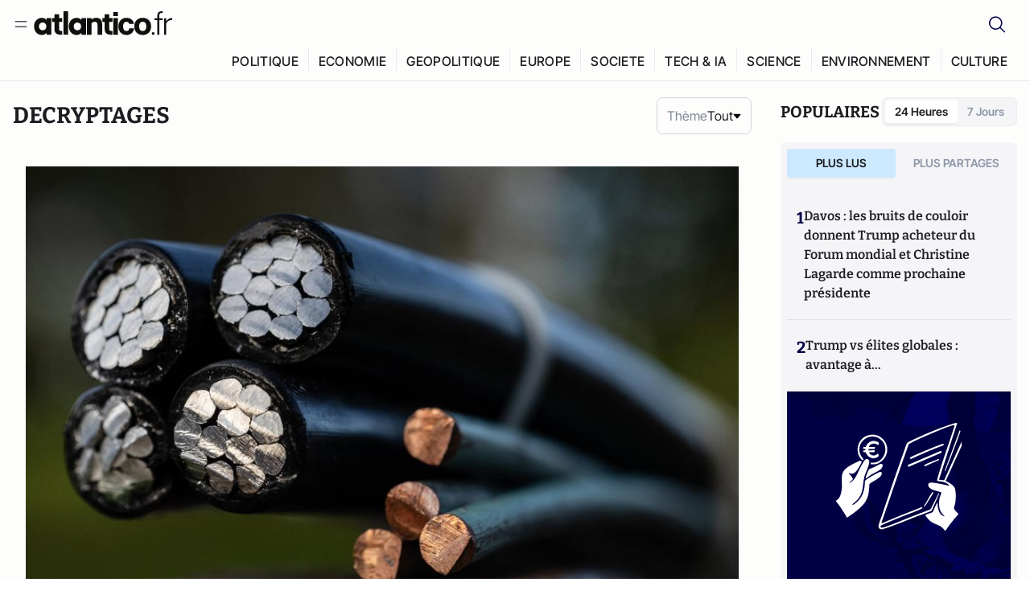

--- FILE ---
content_type: text/html;charset=utf-8
request_url: https://atlantico.fr/explore/decryptages
body_size: 34433
content:
<!DOCTYPE html><html  lang="fr"><head><meta charset="utf-8"><meta name="viewport" content="width=device-width, initial-scale=1"><script type="importmap">{"imports":{"#entry":"/v3_nuxt/CiM-4WAN.js"}}</script><title>Décryptages | Atlantico.fr</title><link rel="preconnect" href="https://securepubads.g.doubleclick.net"><script src="https://securepubads.g.doubleclick.net/tag/js/gpt.js" async type="0f2447b9fc5138ea85960324-text/javascript"></script><script src="https://bisko.gjirafa.net/web/atlantico-sdk.js" async type="0f2447b9fc5138ea85960324-text/javascript"></script><style>.slide-enter-active[data-v-7fdfb17c],.slide-leave-active[data-v-7fdfb17c]{transition:transform .3s ease}.slide-enter-from[data-v-7fdfb17c],.slide-leave-to[data-v-7fdfb17c]{transform:translate(100%)}.slide-enter-to[data-v-7fdfb17c],.slide-leave-from[data-v-7fdfb17c]{transform:translate(0)}.body[data-v-7fdfb17c]::-webkit-scrollbar{display:none}</style><style>.cursor-grab{cursor:grab;cursor:-webkit-grab}.cursor-grabbing{cursor:grabbing;cursor:-webkit-grabbing}</style><link rel="stylesheet" href="/v3_nuxt/entry.CUcwEuyd.css" crossorigin><link rel="preload" as="image" href="https://atlantico.codexcdn.net/assets/asXcIiLsBTc9Fiixz.jpg?width=700&height=500&quality=75"><link rel="preload" as="image" href="https://atlantico.codexcdn.net/assets/asLqPeI9wSFBFyPbv.jpg?width=700&height=500&quality=75"><link rel="preload" as="image" href="https://atlantico.codexcdn.net/assets/asrgzx0K8FuDbMGK3.jpg?width=700&height=500&quality=75"><link rel="preload" as="image" href="https://atlantico.codexcdn.net/assets/asDUK220a3kgkDWZX.jpg?width=700&height=500&quality=75"><link rel="preload" as="image" href="https://atlantico.codexcdn.net/assets/aswhKDrh7VPkRhdeY.jpg?width=700&height=500&quality=75"><link rel="preload" as="image" href="https://atlantico.codexcdn.net/assets/asYxYiQtcBSUMpUge.jpg?width=700&height=500&quality=75"><link rel="preload" as="image" href="https://atlantico.codexcdn.net/assets/asK8pYa244XRMjYKW.jpg?width=700&height=500&quality=75"><link rel="preload" as="image" href="https://atlantico.codexcdn.net/assets/asa0NDKUu0lyP86Gw.jpg?width=700&height=500&quality=75"><link rel="preload" as="image" href="https://atlantico.codexcdn.net/assets/asukhxDPlmkncfGKi.jpg?width=700&height=500&quality=75"><link rel="preload" as="image" href="https://atlantico.codexcdn.net/assets/asIAq285oBxIV9hfY.jpg?width=700&height=500&quality=75"><link rel="preload" as="image" href="https://atlantico.codexcdn.net/assets/asyiUjgW9N7De3cx2.jpg?width=700&height=500&quality=75"><link rel="preload" as="image" href="https://atlantico.codexcdn.net/assets/asxg5nnvUkvPkDs7Z.jpg?width=700&height=500&quality=75"><link rel="preload" as="image" href="https://atlantico.codexcdn.net/assets/asxGUTfAVQz6ZvDwT.jpg?width=700&height=500&quality=75"><link rel="preload" as="image" href="https://atlantico.codexcdn.net/assets/asLEwV9AE1yYoVTK1.jpg?width=700&height=500&quality=75"><link rel="preload" as="image" href="https://atlantico.codexcdn.net/assets/asdjWoz1lO8xhcUbx.jpg?width=700&height=500&quality=75"><link rel="preload" as="image" href="https://atlantico.codexcdn.net/assets/as94Qy5It0GmQCPbv.jpg?width=700&height=500&quality=75"><link rel="preload" as="image" href="https://atlantico.codexcdn.net/assets/asVtyk1Uu2V14FMS2.jpg?width=700&height=500&quality=75"><link rel="preload" as="image" href="https://atlantico.codexcdn.net/assets/aszezf8X8jY9b90TT.jpg?width=700&height=500&quality=75"><link rel="preload" as="image" href="https://atlantico.codexcdn.net/assets/as7MAXOGPj2T8mf6N.jpg?width=700&height=500&quality=75"><link rel="modulepreload" as="script" crossorigin href="/v3_nuxt/CiM-4WAN.js"><link rel="modulepreload" as="script" crossorigin href="/v3_nuxt/D6V-7TVg.js"><link rel="modulepreload" as="script" crossorigin href="/v3_nuxt/CX-DQGMt.js"><link rel="modulepreload" as="script" crossorigin href="/v3_nuxt/DWy7edii.js"><link rel="modulepreload" as="script" crossorigin href="/v3_nuxt/uSFyEJpF.js"><link rel="modulepreload" as="script" crossorigin href="/v3_nuxt/pfogf-S6.js"><link rel="modulepreload" as="script" crossorigin href="/v3_nuxt/D-rtaRon.js"><link rel="modulepreload" as="script" crossorigin href="/v3_nuxt/CN9sZZFA.js"><link rel="modulepreload" as="script" crossorigin href="/v3_nuxt/Av__j5bX.js"><link rel="modulepreload" as="script" crossorigin href="/v3_nuxt/Bw9yKQzT.js"><link rel="modulepreload" as="script" crossorigin href="/v3_nuxt/Bgyaxa9B.js"><link rel="modulepreload" as="script" crossorigin href="/v3_nuxt/DtYH6TNp.js"><link rel="modulepreload" as="script" crossorigin href="/v3_nuxt/BLMDDnHx.js"><link rel="modulepreload" as="script" crossorigin href="/v3_nuxt/L3iAslb-.js"><link rel="modulepreload" as="script" crossorigin href="/v3_nuxt/C5lP0Sm2.js"><link rel="modulepreload" as="script" crossorigin href="/v3_nuxt/C96V2tip.js"><link rel="modulepreload" as="script" crossorigin href="/v3_nuxt/D3jxyJBK.js"><link rel="modulepreload" as="script" crossorigin href="/v3_nuxt/DQUy8N6L.js"><link rel="modulepreload" as="script" crossorigin href="/v3_nuxt/7sJ2nx5a.js"><link rel="modulepreload" as="script" crossorigin href="/v3_nuxt/B7d8D2oU.js"><link rel="modulepreload" as="script" crossorigin href="/v3_nuxt/BJsl_TCp.js"><link rel="modulepreload" as="script" crossorigin href="/v3_nuxt/D9po_9XG.js"><link rel="modulepreload" as="script" crossorigin href="/v3_nuxt/CBqDzlCG.js"><link rel="modulepreload" as="script" crossorigin href="/v3_nuxt/DyYSNLvw.js"><link rel="modulepreload" as="script" crossorigin href="/v3_nuxt/toJM70vm.js"><link rel="modulepreload" as="script" crossorigin href="/v3_nuxt/xQP_G4VK.js"><link rel="modulepreload" as="script" crossorigin href="/v3_nuxt/CQW0_ILY.js"><link rel="modulepreload" as="script" crossorigin href="/v3_nuxt/Bxp8bqa5.js"><link rel="modulepreload" as="script" crossorigin href="/v3_nuxt/DiPMpymZ.js"><link rel="modulepreload" as="script" crossorigin href="/v3_nuxt/BfekSUo5.js"><link rel="modulepreload" as="script" crossorigin href="/v3_nuxt/Qy02E6Gw.js"><link rel="modulepreload" as="script" crossorigin href="/v3_nuxt/DmtWjLhF.js"><link rel="modulepreload" as="script" crossorigin href="/v3_nuxt/Kvs9Xklx.js"><link rel="modulepreload" as="script" crossorigin href="/v3_nuxt/DKmWlYne.js"><link rel="modulepreload" as="script" crossorigin href="/v3_nuxt/BFRwwTn_.js"><link rel="modulepreload" as="script" crossorigin href="/v3_nuxt/yoFSMILH.js"><link rel="modulepreload" as="script" crossorigin href="/v3_nuxt/D_AWu3Kp.js"><link rel="modulepreload" as="script" crossorigin href="/v3_nuxt/DlAUqK2U.js"><link rel="modulepreload" as="script" crossorigin href="/v3_nuxt/Buw4rDfs.js"><link rel="modulepreload" as="script" crossorigin href="/v3_nuxt/BMwzUDzk.js"><link rel="preload" as="fetch" fetchpriority="low" crossorigin="anonymous" href="/v3_nuxt/builds/meta/52e0a5a0-68ba-4e48-860f-9f9e3f3625fd.json"><script src="https://cdn.tonos.tech/sdk/tonos-script-stg.js?aId=0e0e4cf9b7e54af3a437480933e69d6d&t=web" data-cfasync="false" defer></script><script src="https://www.instagram.com/embed.js" defer type="0f2447b9fc5138ea85960324-text/javascript"></script><link rel="dns-prefetch" href="https://securepubads.g.doubleclick.net"><link rel="prefetch" as="image" type="image/svg+xml" href="/v3_nuxt/error-illustration.DUkv96ME.svg"><link rel="prefetch" as="image" type="image/svg+xml" href="/v3_nuxt/subscribe-img.BwIj5q4I.svg"><link rel="prefetch" as="style" crossorigin href="/v3_nuxt/index.7-qUVTK2.css"><link rel="prefetch" as="script" crossorigin href="/v3_nuxt/PRg2HIpY.js"><link rel="prefetch" as="script" crossorigin href="/v3_nuxt/CKyTZGUy.js"><link rel="prefetch" as="script" crossorigin href="/v3_nuxt/C50DJxyC.js"><link rel="prefetch" as="script" crossorigin href="/v3_nuxt/c_5hrBP5.js"><link rel="prefetch" as="script" crossorigin href="/v3_nuxt/BQ_To3H4.js"><link rel="prefetch" as="script" crossorigin href="/v3_nuxt/ByX9333B.js"><link rel="prefetch" as="script" crossorigin href="/v3_nuxt/BoaKd4ji.js"><link rel="prefetch" as="script" crossorigin href="/v3_nuxt/DvVz2EWK.js"><link rel="prefetch" as="script" crossorigin href="/v3_nuxt/BEcfq5rH.js"><link rel="prefetch" as="script" crossorigin href="/v3_nuxt/BSkaNyY1.js"><meta name="robots" content="max-image-preview:large"><link rel="icon" type="image/x-icon" href="/favicon.ico"><link rel="icon" type="image/svg" href="/atlantico-short-logo.svg"><script type="application/ld+json" data-hid="schemaOrganization">
    {
      "@context": "https://schema.org",
      "@type": "NewsMediaOrganization",
      "name": "Atlantico.fr",
      "url": "https://atlantico.fr",
      "slogan": "Êtes-vous prêt à changer d'avis ?",
      "logo": "https://atlantico.codexcdn.net/assets/aseAg7UxDo15736OI.png",
      "sameAs": [
        "https://www.facebook.com/atlantico.franc",
        "https://twitter.com/atlantico_fr",
        "https://www.linkedin.com/company/atlantico/"
      ]
    }
    </script><script type="0f2447b9fc5138ea85960324-text/javascript">
              (function(w,d,s,l,i){w[l]=w[l]||[];w[l].push({'gtm.start':
              new Date().getTime(),event:'gtm.js'});var f=d.getElementsByTagName(s)[0],
              j=d.createElement(s),dl=l!='dataLayer'?'&l='+l:'';j.async=true;j.src=
              'https://www.googletagmanager.com/gtm.js?id='+i+dl;f.parentNode.insertBefore(j,f);
              })(window,document,'script','dataLayer','GTM-K3S7WXR');
              </script><meta name="description" content="Atlantico est un média libéral-conservateur généraliste qui décrypte l’actualité avec son réseau d’experts en politique économie tech geopolitique etc."><meta name="keywords" content="Atlantico,Media,Information,Libéral,Conservateur,Actualité,Economie,Politique,Géopolitique,Tech,Culture,People,Articles,Podcasts,Vidéos"><meta name="publisher" content="Atlantico"><meta property="og:title" content="Atlantico"><meta property="og:description" content="Atlantico est un média libéral-conservateur généraliste qui décrypte l’actualité avec son réseau d’experts en politique économie tech geopolitique etc."><meta property="og:url" content="https://atlantico.fr"><meta property="og:image" content="https://atlantico.codexcdn.net/assets/aseAg7UxDo15736OI.png"><meta name="og:site_name" content="Atlantico"><meta name="og:type" content="website"><meta property="fb:app_id" content="1093005977806886"><meta name="msapplication-TileColor" content="#2b5797"><meta name="theme-color" content="#00014b"><meta name="apple-itunes-app" content="app-id=1564440160, app-argument=atlanticofr://?xto=AL-1-[iOS_Banner]"><meta name="al:ios:app_store_id" content="1564440160"><meta name="al:ios:app_name" content="Atlantico"><meta name="al:ios:url" content="atlanticofr://?xto=AL-1-[Autres]"><meta name="al:android:app_name" content="Atlantico"><meta name="al:android:package" content="com.talmont.atlantico"><meta name="al:android:url" content="atlanticofr://?xto=AL-1-[Autres]"><meta name="al:web:url" content="https://atlantico.fr"><meta name="apple-mobile-web-app-title" content="Atlantico"><meta name="twitter:app:id:googleplay" content="com.talmont.atlantico"><meta name="twitter:app:name:googleplay" content="Atlantico"><meta name="twitter:app:url:googleplay" content="https://atlantico.fr"><meta name="twitter:app:id:iphone" content="1564440160"><meta name="twitter:app:name:iphone" content="Atlantico .fr"><meta property="twitter:title" content="Atlantico"><meta property="twitter:url" content="https://atlantico.fr"><meta property="twitter:image" content="https://atlantico.codexcdn.net/assets/aseAg7UxDo15736OI.png"><meta property="twitter:description" content="Atlantico est un média libéral-conservateur généraliste qui décrypte l’actualité avec son réseau d’experts en politique économie tech geopolitique etc."><link rel="canonical" href="https://atlantico.fr/explore/decryptages"><link rel="mask-icon" href="/safari-pinned-tab.svg" color="#00014b"><link rel="apple-touch-icon" href="/apple-touch-icon.svg" sizes="180x180"><link rel="alternate" type="application/rss+xml" href="https://rss.atlantico.fr" title="Atlantico RSS"><script type="application/ld+json">{"@context":"https://schema.org","@type":"BreadcrumbList","itemListElement":[{"@type":"ListItem","position":1,"name":"A la une","item":"https://atlantico.fr"},{"@type":"ListItem","position":2,"name":"Décryptages","item":"https://atlantico.fr/explore/decryptages"}]}</script><script type="0f2447b9fc5138ea85960324-module" src="/v3_nuxt/CiM-4WAN.js" crossorigin></script></head><body  class=""><noscript><iframe src="https://www.googletagmanager.com/ns.html?id=GTM-K3S7WXR"
          height="0" width="0" style="display:none;visibility:hidden"></iframe></noscript><!--teleport start anchor--><!----><!--teleport anchor--><div id="__nuxt"><div><div class="relative bg-[#FDFDFC]"><header class="sticky top-0 z-[9999] border-b border-[#EBEBF0] bg-[#fdfdfc] px-4 py-3 max-container:px-0 print:hidden [@media(min-width:1360px)]:pb-0 [@media(min-width:1361px)]:min-h-[105px]"><nav class="mx-auto flex min-h-9 max-w-[1360px] items-center justify-between"><div class="flex items-center gap-1.5 md:gap-5 [@media(min-width:375px)]:gap-3"><button class="hidden md:flex"><img src="data:image/svg+xml,%3csvg%20width=&#39;20&#39;%20height=&#39;20&#39;%20viewBox=&#39;0%200%2020%2020&#39;%20fill=&#39;none&#39;%20xmlns=&#39;http://www.w3.org/2000/svg&#39;%3e%3cpath%20d=&#39;M3.33334%206.6665H16.6667M3.33334%2013.3332H16.6667&#39;%20stroke=&#39;%23494F5A&#39;%20stroke-width=&#39;1.5&#39;%20stroke-linecap=&#39;round&#39;%20stroke-linejoin=&#39;round&#39;/%3e%3c/svg%3e" alt="Menu icon" width="20" height="20" class="h-5 w-5 cursor-pointer"></button><a href="/" class=""><img src="/logo.svg" width="185" height="32" class="h-[32px] w-[185px]" alt="Atlantico logo"></a></div><div class="flex items-center justify-center gap-2 md:gap-3"><button class="mr-3 hidden md:flex"><img src="data:image/svg+xml,%3csvg%20width=&#39;24&#39;%20height=&#39;24&#39;%20viewBox=&#39;0%200%2024%2024&#39;%20fill=&#39;none&#39;%20xmlns=&#39;http://www.w3.org/2000/svg&#39;%3e%3cpath%20d=&#39;M21.2765%2021.6164L15.6125%2015.9523C16.9735%2014.3183%2017.6522%2012.2225%2017.5074%2010.1009C17.3625%207.97924%2016.4053%205.99512%2014.8348%204.56126C13.2644%203.12741%2011.2016%202.35421%209.07555%202.40253C6.94953%202.45084%204.92397%203.31694%203.42026%204.82065C1.91655%206.32436%201.05045%208.34992%201.00213%2010.4759C0.953823%2012.602%201.72702%2014.6648%203.16087%2016.2352C4.59473%2017.8057%206.57885%2018.7629%208.70048%2018.9078C10.8221%2019.0526%2012.9179%2018.3739%2014.5519%2017.0129L20.216%2022.6769L21.2765%2021.6164ZM2.52654%2010.6769C2.52654%209.34191%202.92243%208.03687%203.66412%206.92684C4.40582%205.8168%205.46003%204.95164%206.69343%204.44075C7.92683%203.92986%209.28403%203.79618%2010.5934%204.05663C11.9028%204.31709%2013.1055%204.95996%2014.0495%205.90396C14.9935%206.84797%2015.6364%208.0507%2015.8968%209.36008C16.1573%2010.6694%2016.0236%2012.0266%2015.5127%2013.26C15.0018%2014.4935%2014.1367%2015.5477%2013.0266%2016.2894C11.9166%2017.0311%2010.6116%2017.4269%209.27654%2017.4269C7.48694%2017.425%205.77121%2016.7132%204.50577%2015.4477C3.24033%2014.1823%202.52853%2012.4665%202.52654%2010.6769Z&#39;%20fill=&#39;%23000044&#39;/%3e%3c/svg%3e" alt="Search icon" width="24" height="24"></button><span></span><button class="flex md:hidden"><img src="data:image/svg+xml,%3csvg%20width=&#39;20&#39;%20height=&#39;20&#39;%20viewBox=&#39;0%200%2020%2020&#39;%20fill=&#39;none&#39;%20xmlns=&#39;http://www.w3.org/2000/svg&#39;%3e%3cpath%20d=&#39;M3.33334%206.6665H16.6667M3.33334%2013.3332H16.6667&#39;%20stroke=&#39;%23494F5A&#39;%20stroke-width=&#39;1.5&#39;%20stroke-linecap=&#39;round&#39;%20stroke-linejoin=&#39;round&#39;/%3e%3c/svg%3e" alt="Menu icon" width="20" height="20" class="h-5 w-5 cursor-pointer"></button></div></nav><div class="mx-auto mt-3 max-w-[1360px] items-end justify-end gap-1 [@media(max-width:1023px)]:hidden [@media(min-width:1024px)]:flex"><div class="flex pb-4 [@media(min-width:1024px)]:pb-0"><!--[--><div class="border-r border-[#EBEBF0] px-2 pt-1 last:border-none [@media(max-width:1360px)]:px-1"><a href="/explore/all/politique" class="px-3 pb-4 pt-1 text-sm font-medium uppercase leading-[125%] tracking-[0.02em] text-gray10 hover:border-b-4 hover:border-link-blue hover:bg-[#EBEBF0] xl:text-base [@media(max-width:1360px)]:px-2">POLITIQUE</a></div><div class="border-r border-[#EBEBF0] px-2 pt-1 last:border-none [@media(max-width:1360px)]:px-1"><a href="/explore/all/economie" class="px-3 pb-4 pt-1 text-sm font-medium uppercase leading-[125%] tracking-[0.02em] text-gray10 hover:border-b-4 hover:border-link-blue hover:bg-[#EBEBF0] xl:text-base [@media(max-width:1360px)]:px-2">ECONOMIE</a></div><div class="border-r border-[#EBEBF0] px-2 pt-1 last:border-none [@media(max-width:1360px)]:px-1"><a href="/explore/all/geopolitique" class="px-3 pb-4 pt-1 text-sm font-medium uppercase leading-[125%] tracking-[0.02em] text-gray10 hover:border-b-4 hover:border-link-blue hover:bg-[#EBEBF0] xl:text-base [@media(max-width:1360px)]:px-2">GEOPOLITIQUE</a></div><div class="border-r border-[#EBEBF0] px-2 pt-1 last:border-none [@media(max-width:1360px)]:px-1"><a href="/explore/all/europe" class="px-3 pb-4 pt-1 text-sm font-medium uppercase leading-[125%] tracking-[0.02em] text-gray10 hover:border-b-4 hover:border-link-blue hover:bg-[#EBEBF0] xl:text-base [@media(max-width:1360px)]:px-2">EUROPE</a></div><div class="border-r border-[#EBEBF0] px-2 pt-1 last:border-none [@media(max-width:1360px)]:px-1"><a href="/explore/all/societe" class="px-3 pb-4 pt-1 text-sm font-medium uppercase leading-[125%] tracking-[0.02em] text-gray10 hover:border-b-4 hover:border-link-blue hover:bg-[#EBEBF0] xl:text-base [@media(max-width:1360px)]:px-2">SOCIETE</a></div><div class="border-r border-[#EBEBF0] px-2 pt-1 last:border-none [@media(max-width:1360px)]:px-1"><a href="/explore/all/tech-ia" class="px-3 pb-4 pt-1 text-sm font-medium uppercase leading-[125%] tracking-[0.02em] text-gray10 hover:border-b-4 hover:border-link-blue hover:bg-[#EBEBF0] xl:text-base [@media(max-width:1360px)]:px-2">TECH &amp; IA</a></div><div class="border-r border-[#EBEBF0] px-2 pt-1 last:border-none [@media(max-width:1360px)]:px-1"><a href="/explore/all/science" class="px-3 pb-4 pt-1 text-sm font-medium uppercase leading-[125%] tracking-[0.02em] text-gray10 hover:border-b-4 hover:border-link-blue hover:bg-[#EBEBF0] xl:text-base [@media(max-width:1360px)]:px-2">SCIENCE</a></div><div class="border-r border-[#EBEBF0] px-2 pt-1 last:border-none [@media(max-width:1360px)]:px-1"><a href="/explore/all/environnement" class="px-3 pb-4 pt-1 text-sm font-medium uppercase leading-[125%] tracking-[0.02em] text-gray10 hover:border-b-4 hover:border-link-blue hover:bg-[#EBEBF0] xl:text-base [@media(max-width:1360px)]:px-2">ENVIRONNEMENT</a></div><div class="border-r border-[#EBEBF0] px-2 pt-1 last:border-none [@media(max-width:1360px)]:px-1"><a href="/explore/all/culture" class="px-3 pb-4 pt-1 text-sm font-medium uppercase leading-[125%] tracking-[0.02em] text-gray10 hover:border-b-4 hover:border-link-blue hover:bg-[#EBEBF0] xl:text-base [@media(max-width:1360px)]:px-2">CULTURE</a></div><!--]--></div></div><!----><!----></header><!--teleport start--><!--teleport end--><!----><!----><!----><!----><!--[--><!----><aside class="translate-x-full md:-translate-x-full fixed right-0 top-0 z-[99999] h-full w-full transform overflow-y-auto bg-[#F9FAFB] transition-transform duration-300 ease-in-out sm:max-w-[400px] md:left-0"><div class="sticky top-0 z-10 flex min-h-[57px] items-end justify-between border-b border-[#EBEBF0] bg-[#FDFDFC] px-5 py-1.5 pr-2 [@media(min-width:1361px)]:min-h-[105px] [@media(min-width:1361px)]:py-3"><span class="font-bitter text-2xl font-bold uppercase text-gray10"> Menu </span><div class="block w-fit"><img src="data:image/svg+xml,%3csvg%20width=&#39;13&#39;%20height=&#39;12&#39;%20viewBox=&#39;0%200%2013%2012&#39;%20fill=&#39;none&#39;%20xmlns=&#39;http://www.w3.org/2000/svg&#39;%3e%3cpath%20fill-rule=&#39;evenodd&#39;%20clip-rule=&#39;evenodd&#39;%20d=&#39;M2.89254%209.35355C3.0878%209.54882%203.40439%209.54882%203.59965%209.35355L6.24609%206.70711L8.89254%209.35355C9.0878%209.54882%209.40439%209.54882%209.59965%209.35355C9.79491%209.15829%209.79491%208.84171%209.59965%208.64645L6.9532%206L9.59965%203.35355C9.79491%203.15829%209.79491%202.84171%209.59965%202.64645C9.40439%202.45118%209.0878%202.45118%208.89254%202.64645L6.24609%205.29289L3.59965%202.64645C3.40439%202.45118%203.0878%202.45118%202.89254%202.64645C2.69728%202.84171%202.69728%203.15829%202.89254%203.35355L5.53899%206L2.89254%208.64645C2.69728%208.84171%202.69728%209.15829%202.89254%209.35355Z&#39;%20fill=&#39;%231C1E22&#39;/%3e%3c/svg%3e" alt="Close icon" class="cursor-pointer px-3 py-2" width="46" height="46"></div></div><div class="flex flex-col px-4"><div class="relative mt-6 flex"><img src="data:image/svg+xml,%3csvg%20width=&#39;24&#39;%20height=&#39;24&#39;%20viewBox=&#39;0%200%2024%2024&#39;%20fill=&#39;none&#39;%20xmlns=&#39;http://www.w3.org/2000/svg&#39;%3e%3cpath%20d=&#39;M21.2765%2021.6164L15.6125%2015.9523C16.9735%2014.3183%2017.6522%2012.2225%2017.5074%2010.1009C17.3625%207.97924%2016.4053%205.99512%2014.8348%204.56126C13.2644%203.12741%2011.2016%202.35421%209.07555%202.40253C6.94953%202.45084%204.92397%203.31694%203.42026%204.82065C1.91655%206.32436%201.05045%208.34992%201.00213%2010.4759C0.953823%2012.602%201.72702%2014.6648%203.16087%2016.2352C4.59473%2017.8057%206.57885%2018.7629%208.70048%2018.9078C10.8221%2019.0526%2012.9179%2018.3739%2014.5519%2017.0129L20.216%2022.6769L21.2765%2021.6164ZM2.52654%2010.6769C2.52654%209.34191%202.92243%208.03687%203.66412%206.92684C4.40582%205.8168%205.46003%204.95164%206.69343%204.44075C7.92683%203.92986%209.28403%203.79618%2010.5934%204.05663C11.9028%204.31709%2013.1055%204.95996%2014.0495%205.90396C14.9935%206.84797%2015.6364%208.0507%2015.8968%209.36008C16.1573%2010.6694%2016.0236%2012.0266%2015.5127%2013.26C15.0018%2014.4935%2014.1367%2015.5477%2013.0266%2016.2894C11.9166%2017.0311%2010.6116%2017.4269%209.27654%2017.4269C7.48694%2017.425%205.77121%2016.7132%204.50577%2015.4477C3.24033%2014.1823%202.52853%2012.4665%202.52654%2010.6769Z&#39;%20fill=&#39;%23000044&#39;/%3e%3c/svg%3e" alt="Search icon" width="16" height="16" class="absolute left-4 top-3.5"><input value="" type="text" placeholder="Recherche..." class="w-full rounded border border-[#8E98A83D] bg-white py-[11px] pl-10 text-sm text-gray7 outline-none"></div></div><nav class="flex flex-col p-5"><!----><button style="" class="mt-2 flex h-[40px] justify-center rounded bg-[#E6E6EC] px-3 py-2.5 text-sm font-medium uppercase text-black md:hidden"> Je me connecte </button><!----><span class="mb-2 text-base font-medium uppercase text-gray10"> Categories </span><!--[--><a aria-current="page" href="/explore/decryptages" class="router-link-active router-link-exact-active border border-[#F6F6F6] bg-white p-3 text-base font-medium text-gray9 hover:bg-gray1 rounded-t-lg">Décryptages</a><a href="/explore/dossiers" class="border border-[#F6F6F6] bg-white p-3 text-base font-medium text-gray9 hover:bg-gray1">Dossiers</a><a href="/explore/rdvs" class="border border-[#F6F6F6] bg-white p-3 text-base font-medium text-gray9 hover:bg-gray1">Rendez-Vous</a><a href="/explore/videos" class="border border-[#F6F6F6] bg-white p-3 text-base font-medium text-gray9 hover:bg-gray1">Vidéos</a><a href="/explore/podcasts" class="border border-[#F6F6F6] bg-white p-3 text-base font-medium text-gray9 hover:bg-gray1">Podcasts</a><!--]--><button class="&#39;border rounded-b-lg&#39;, border-[#F6F6F6] bg-white p-3 text-left text-base font-medium text-gray9 hover:bg-gray1"> Plus Lus </button><div class="mt-9"><span class="text-gray8 mb-2 block text-xs uppercase"> Recevez notre newsletter </span><form class="relative"><input value="" placeholder="Entrez votre email pour recevoir la newsletter" class="w-full rounded border border-gray2 bg-white py-3 pl-4 pr-10 text-sm text-gray7 outline-none pr-12"><button type="submit" class="mt-2 min-h-[42.41px] w-full rounded-[4px] border border-brand9 bg-yellow-btn p-2.5 text-base font-medium uppercase text-brand9"><p>S&#39;inscrire</p></button></form><!----></div><p class="mb-6 mt-2 text-sm text-[#32363E]"> En cliquant sur s&#39;inscrire, vous confirmez que vous acceptez nos <a href="/conditions-generales" class="font-medium text-brand9 underline"> Termes et Conditions </a></p><div class="flex flex-col border-b border-[#E5E5E7] pb-3"><span class="mb-2 text-base font-medium uppercase text-gray10"> Themes </span><!--[--><a href="/explore/all/politique" class="border border-[#F6F6F6] bg-white p-3 text-base font-medium text-gray9 hover:bg-gray1 rounded-t-lg">Politique</a><a href="/explore/all/economie" class="border border-[#F6F6F6] bg-white p-3 text-base font-medium text-gray9 hover:bg-gray1">Economie</a><a href="/explore/all/geopolitique" class="border border-[#F6F6F6] bg-white p-3 text-base font-medium text-gray9 hover:bg-gray1">Géopolitique</a><a href="/explore/all/europe" class="border border-[#F6F6F6] bg-white p-3 text-base font-medium text-gray9 hover:bg-gray1">Europe</a><a href="/explore/all/societe" class="border border-[#F6F6F6] bg-white p-3 text-base font-medium text-gray9 hover:bg-gray1">Société</a><a href="/explore/all/tech-ia" class="border border-[#F6F6F6] bg-white p-3 text-base font-medium text-gray9 hover:bg-gray1">Tech &amp; IA</a><a href="/explore/all/science" class="border border-[#F6F6F6] bg-white p-3 text-base font-medium text-gray9 hover:bg-gray1">Science</a><a href="/explore/all/environnement" class="border border-[#F6F6F6] bg-white p-3 text-base font-medium text-gray9 hover:bg-gray1">Environnement</a><a href="/explore/all/culture" class="border border-[#F6F6F6] bg-white p-3 text-base font-medium text-gray9 hover:bg-gray1 rounded-b-lg">Culture</a><!--]--></div><a href="/about" class="mt-3 flex items-center justify-between gap-1.5 rounded-lg bg-white p-3 text-base font-medium tracking-[0.32px] text-brand9"><div class="flex items-center gap-2"><img src="data:image/svg+xml,%3csvg%20width=&#39;18&#39;%20height=&#39;18&#39;%20viewBox=&#39;0%200%2018%2018&#39;%20fill=&#39;none&#39;%20xmlns=&#39;http://www.w3.org/2000/svg&#39;%3e%3cpath%20d=&#39;M8.94284%2011.9219C10.5556%2011.9219%2011.713%2010.7455%2011.713%209.00006C11.713%207.25449%2010.5556%206.09723%208.94284%206.09723C7.31119%206.09723%206.17275%207.25449%206.17275%209.00006C6.17275%2010.7455%207.31119%2011.9219%208.94284%2011.9219ZM2.54883%208.981C2.54883%205.20526%205.0534%202.625%208.2788%202.625C9.79661%202.625%2011.0489%203.19433%2011.9406%204.16185V2.8337H15.4507V15.1663H11.9406V13.8192C11.0489%2014.8059%209.79661%2015.375%208.2788%2015.375C5.0534%2015.375%202.54883%2012.7758%202.54883%208.981Z&#39;%20fill=&#39;%23100F0D&#39;/%3e%3c/svg%3e" alt="Atlantico logo with letter" width="18" height="18"> Atlantico, c&#39;est qui, c&#39;est quoi ? </div><img src="data:image/svg+xml,%3csvg%20width=&#39;7&#39;%20height=&#39;12&#39;%20viewBox=&#39;0%200%207%2012&#39;%20fill=&#39;none&#39;%20xmlns=&#39;http://www.w3.org/2000/svg&#39;%3e%3cpath%20d=&#39;M5.37468%206.00015C5.37468%206.00951%205.36922%205.92882%205.24935%205.72997C5.13977%205.54819%204.97124%205.32725%204.74968%205.07648C4.30792%204.57658%203.70724%204.01381%203.09033%203.47818C2.4764%202.94513%201.86029%202.45072%201.39681%202.08902C1.16539%201.90841%200.972209%201.7609%200.83773%201.65933C0.770628%201.60865%200.717867%201.56947%200.682294%201.54296C0.664635%201.52979%200.651394%201.51949%200.642418%201.51285C0.637925%201.50952%200.634011%201.50713%200.631838%201.50552C0.630825%201.50477%200.629867%201.50424%200.629397%201.50389V1.50308C0.351496%201.29841%200.292139%200.907798%200.496747%200.62987C0.701417%200.351971%201.09203%200.292618%201.36996%200.49722H1.37077L1.37158%200.498034C1.3723%200.49856%201.37358%200.499542%201.37484%200.500475C1.37746%200.502411%201.38145%200.505074%201.38623%200.508613C1.39614%200.515949%201.41071%200.526453%201.42936%200.540352C1.46699%200.568392%201.52182%200.609932%201.59131%200.662422C1.73026%200.767374%201.92861%200.918353%202.16586%201.1035C2.63981%201.47338%203.27405%201.98215%203.90983%202.53417C4.54256%203.08354%205.19162%203.68799%205.68718%204.24885C5.93436%204.5286%206.15646%204.81282%206.32032%205.08462C6.47376%205.33922%206.62468%205.66153%206.62468%206.00015C6.62468%206.33877%206.47376%206.66107%206.32032%206.91568C6.15646%207.18748%205.93436%207.4717%205.68718%207.75145C5.19162%208.31231%204.54256%208.91677%203.90983%209.46613C3.27392%2010.0183%202.63903%2010.5269%202.16504%2010.8968C1.9279%2011.0819%201.73022%2011.233%201.59131%2011.3379C1.52182%2011.3904%201.46699%2011.4319%201.42936%2011.4599C1.41072%2011.4738%201.39614%2011.4843%201.38623%2011.4917C1.38148%2011.4952%201.37746%2011.4979%201.37484%2011.4998C1.3736%2011.5007%201.3723%2011.5017%201.37158%2011.5023L1.37077%2011.5031H1.36996C1.09202%2011.7077%200.701421%2011.6483%200.496747%2011.3704C0.292119%2011.0925%200.351484%2010.7019%200.629397%2010.4972V10.4964C0.62987%2010.4961%200.630816%2010.4955%200.631838%2010.4948C0.633958%2010.4932%200.637276%2010.4907%200.641604%2010.4875C0.650583%2010.4808%200.664508%2010.4706%200.682294%2010.4573C0.717871%2010.4308%200.770618%2010.3917%200.83773%2010.341C0.97221%2010.2394%201.16539%2010.0919%201.39681%209.91128C1.86026%209.54961%202.47563%209.05512%203.08952%208.52212C3.70655%207.9864%204.30784%207.42381%204.74968%206.92382C4.97124%206.67305%205.13977%206.45211%205.24935%206.27033C5.3692%206.07149%205.37468%205.99081%205.37468%206.00015Z&#39;%20fill=&#39;%23494F5A&#39;/%3e%3c/svg%3e" alt="Arrow right icon" width="16" height="16" class="h-4 w-4"></a><div class="my-3 border-b"></div><ul class="flex flex-wrap gap-4"><!--[--><li><a href="/about" class="text-base font-medium tracking-[0.56px] text-gray9 hover:text-link-blue">À propos de nous</a></li><li><a href="/contact" class="text-base font-medium tracking-[0.56px] text-gray9 hover:text-link-blue">Nous contacter</a></li><li><a href="/cgv" class="text-base font-medium tracking-[0.56px] text-gray9 hover:text-link-blue">CGV</a></li><li><a href="/legal" class="text-base font-medium tracking-[0.56px] text-gray9 hover:text-link-blue">Mentions légales</a></li><li><button type="button" class="cursor-pointer text-base font-medium tracking-[0.56px] text-gray9 hover:text-link-blue">Gestion de la publicité</button></li><li><button type="button" class="cursor-pointer text-base font-medium tracking-[0.56px] text-gray9 hover:text-link-blue">Gestion des cookies</button></li><li><a href="/politique-de-confidentialite" class="text-base font-medium tracking-[0.56px] text-gray9 hover:text-link-blue">Politique de confidentialité</a></li><li><a href="/politique-daccessibilite" class="text-base font-medium tracking-[0.56px] text-gray9 hover:text-link-blue">Politique d’accessibilité</a></li><li><a href="/politique-relative-aux-cookies" class="text-base font-medium tracking-[0.56px] text-gray9 hover:text-link-blue">Politique relative aux cookies</a></li><li><a href="/conditions-generales" class="text-base font-medium tracking-[0.56px] text-gray9 hover:text-link-blue">Conditions générales d’utilisation</a></li><!--]--></ul></nav></aside><!--]--><main class="mx-auto w-full max-w-[1360px] px-4 pb-5 pt-0 lg:py-5 max-container:px-0"><!--[--><!--[--><div id="tonos-content-id" value="non-premium"></div><div class="lg:flex lg:w-full lg:justify-between lg:gap-10"><div class="py-6 lg:flex lg:min-w-0 lg:basis-[73.53%] lg:flex-col lg:py-0"><div id="tonos-content-id" value="non-premium"></div><div class="flex items-center justify-between"><h1 class="font-bitter text-2xl font-bold uppercase text-gray10 md:text-[28px]">DECRYPTAGES</h1><div class="relative w-max"><button class="flex items-center justify-between gap-2 rounded-lg border border-solid border-gray3 px-3 py-2 sm:w-max md:py-2.5"><span class="text-base capitalize text-gray6">Thème</span><div class="flex items-center gap-2"><span class="text-base text-gray10">Tout</span><img src="data:image/svg+xml,%3csvg%20width=&#39;16&#39;%20height=&#39;17&#39;%20viewBox=&#39;0%200%2016%2017&#39;%20fill=&#39;none&#39;%20xmlns=&#39;http://www.w3.org/2000/svg&#39;%3e%3cpath%20d=&#39;M8.74836%2013.5121L14.6568%206.46592C15.3232%205.67126%2014.8512%204.3125%2013.9089%204.3125L2.09194%204.3125C1.14957%204.3125%200.677631%205.67125%201.34399%206.46592L7.25245%2013.5121C7.66553%2014.0047%208.33527%2014.0047%208.74836%2013.5121Z&#39;%20fill=&#39;black&#39;/%3e%3c/svg%3e" alt="Fill down arrow" width="10" height="15"></div></button><!----></div></div><div class="my-6"><!--[--><!--[--><div class="group relative pb-11 pt-0 hover:bg-[#0000440A] focus:bg-[#0000440A] md:!p-4 mb-0 border-b border-gray2"><div class="flex md:mx-0 md:w-full"><a href="/article/decryptage/un-revetement-ultra-fin-pour-lelectronique-presente-comme-une-percee-revolutionnaire-sest-revele-netre-quune-illusion-et-voila-pourquoi-les-chercheurs-se-sont-trompes-pendant-plus-de-dix-ans" class="relative max-h-[262px] w-full md:max-h-[666px]"><!----><script src="/cdn-cgi/scripts/7d0fa10a/cloudflare-static/rocket-loader.min.js" data-cf-settings="0f2447b9fc5138ea85960324-|49"></script><img onerror="this.setAttribute(&#39;data-error&#39;, 1)" width="1070" height="650" alt="Cette photographie montre des câbles électriques torsadés et isolés. (Image d&#39;illustration)" loading="lazy" data-nuxt-img srcset="https://atlantico.codexcdn.net/assets/as1CLjlLvoGTZFN3J.jpg?width=1070&amp;height=650&amp;quality=75 1x, https://atlantico.codexcdn.net/assets/as1CLjlLvoGTZFN3J.jpg?width=1070&amp;height=650&amp;quality=75 2x" fetchpriority="low" class="aspect-[4/3] h-full w-full object-cover" src="https://atlantico.codexcdn.net/assets/as1CLjlLvoGTZFN3J.jpg?width=1070&amp;height=650&amp;quality=75"></a></div><div class="z-5 relative mx-auto -mt-7 max-w-[95%] bg-white px-3 py-4 transition-shadow group-hover:shadow-lg group-focus:shadow-lg"><div class="flex flex-col items-center gap-4 text-center"><p class="w-full !text-start text-sm font-bold uppercase text-link-blue">PHYSIQUE ET ELECTRONIQUE</p><a href="/article/decryptage/un-revetement-ultra-fin-pour-lelectronique-presente-comme-une-percee-revolutionnaire-sest-revele-netre-quune-illusion-et-voila-pourquoi-les-chercheurs-se-sont-trompes-pendant-plus-de-dix-ans" class="font-bitter text-xl font-bold leading-[130%] text-gray10 md:text-[28px] md:leading-[140%] md:!text-[24px]"><span>Un revêtement ultra-fin pour l’électronique, présenté comme une percée révolutionnaire, s’est révélé n’être qu’une illusion et voilà pourquoi les chercheurs se sont trompés pendant plus de dix ans</span></a><!--[--><div class="flex items-center gap-x-2"><!----><div class="flex flex-wrap items-center font-medium text-sm"><!--[--><!--[--><a href="/author/mahesh-nepal-ce7tjDXBlN" class="group flex cursor-pointer items-center gap-2 md:hover:underline">Mahesh Nepal <!----></a><!----><!--]--><!--]--></div></div><p class="font-playfair text-xs italic text-gray10 sm:text-sm">6 min de lecture </p><!--]--></div></div></div><!--[--><!--[--><div class="flex items-start gap-2 border-b border-gray2 py-5 hover:bg-[#0000440A] focus:bg-[#0000440A] md:p-5 md:pt-8"><div class="w-full"><div class="flex w-full items-center justify-between"><p class="mb-4 text-sm font-bold uppercase text-link-blue">NEUROSCIENCES ANIMALES</p></div><div class="flow-root md:flex md:items-start md:gap-3"><div class="float-right mb-2 ml-3 w-[28%] md:order-last md:float-none md:mb-0 md:ml-0 md:basis-[15%]"><a href="/article/decryptage/les-ratons-laveurs-sont-capables-dexploits-dans-des-tas-de-domaine-differents-et-voila-ce-que-letude-de-leur-cerveau-pourrait-nous-apprendre-sur-lintelligence-chez-les-humains" class=""><script src="/cdn-cgi/scripts/7d0fa10a/cloudflare-static/rocket-loader.min.js" data-cf-settings="0f2447b9fc5138ea85960324-|49"></script><img onerror="this.setAttribute(&#39;data-error&#39;, 1)" alt="Un raton laveur (Procyon lotor) est photographié au parc zoologique et jardin botanique national Simón Bolívar, à San José, au Costa Rica, le 22 avril 2024. (Image d&#39;illustration)" loading="eager" data-nuxt-img srcset="https://atlantico.codexcdn.net/assets/asXcIiLsBTc9Fiixz.jpg?width=700&amp;height=500&amp;quality=75 1x, https://atlantico.codexcdn.net/assets/asXcIiLsBTc9Fiixz.jpg?width=700&amp;height=500&amp;quality=75 2x" fetchpriority="high" class="aspect-square h-full w-full object-cover" src="https://atlantico.codexcdn.net/assets/asXcIiLsBTc9Fiixz.jpg?width=700&amp;height=500&amp;quality=75"></a></div><div class="contents md:block md:flex-1"><a href="/article/decryptage/les-ratons-laveurs-sont-capables-dexploits-dans-des-tas-de-domaine-differents-et-voila-ce-que-letude-de-leur-cerveau-pourrait-nous-apprendre-sur-lintelligence-chez-les-humains" class="mb-2 font-bitter text-xl font-bold text-gray10 md:mb-4 md:text-2xl">Les ratons laveurs sont capables d’exploits dans des tas de domaine différents et voilà ce que l’étude de leur cerveau pourrait nous apprendre sur l’intelligence chez… les humains</a><div class="flex items-center gap-x-2 my-2"><!----><div class="flex flex-wrap items-center font-medium text-sm"><!--[--><!--[--><a href="/author/kelly-lambert-ceg9jqAsKK" class="group flex cursor-pointer items-center gap-2 md:hover:underline">Kelly Lambert <!----></a><!----><!--]--><!--]--></div></div><p class="font-playfair text-xs italic text-gray10 sm:text-sm">7 min de lecture </p></div></div></div><!--[--><!--]--></div><!--[--><!--]--><!--]--><!--[--><div class="flex items-start gap-2 border-b border-gray2 py-5 hover:bg-[#0000440A] focus:bg-[#0000440A] md:p-5 md:pt-8"><div class="w-full"><div class="flex w-full items-center justify-between"><p class="mb-4 text-sm font-bold uppercase text-link-blue">NUTRITION ET IDEES RECUES</p></div><div class="flow-root md:flex md:items-start md:gap-3"><div class="float-right mb-2 ml-3 w-[28%] md:order-last md:float-none md:mb-0 md:ml-0 md:basis-[15%]"><a href="/article/decryptage/le-regime-sans-gluten-suivi-par-matt-damon-peut-il-vraiment-fonctionner" class=""><script src="/cdn-cgi/scripts/7d0fa10a/cloudflare-static/rocket-loader.min.js" data-cf-settings="0f2447b9fc5138ea85960324-|49"></script><img onerror="this.setAttribute(&#39;data-error&#39;, 1)" alt="Matt Damon. (Image d&#39;illustration)" loading="eager" data-nuxt-img srcset="https://atlantico.codexcdn.net/assets/asLqPeI9wSFBFyPbv.jpg?width=700&amp;height=500&amp;quality=75 1x, https://atlantico.codexcdn.net/assets/asLqPeI9wSFBFyPbv.jpg?width=700&amp;height=500&amp;quality=75 2x" fetchpriority="high" class="aspect-square h-full w-full object-cover" src="https://atlantico.codexcdn.net/assets/asLqPeI9wSFBFyPbv.jpg?width=700&amp;height=500&amp;quality=75"></a></div><div class="contents md:block md:flex-1"><a href="/article/decryptage/le-regime-sans-gluten-suivi-par-matt-damon-peut-il-vraiment-fonctionner" class="mb-2 font-bitter text-xl font-bold text-gray10 md:mb-4 md:text-2xl">Le régime sans gluten suivi par Matt Damon peut-il vraiment fonctionner ?</a><div class="flex items-center gap-x-2 my-2"><!----><div class="flex flex-wrap items-center font-medium text-sm"><!--[--><!--[--><a href="/author/guy-guppy-ceazF6VvvY" class="group flex cursor-pointer items-center gap-2 md:hover:underline">Guy Guppy <!----></a><!----><!--]--><!--]--></div></div><p class="font-playfair text-xs italic text-gray10 sm:text-sm">4 min de lecture </p></div></div></div><!--[--><!--]--></div><!--[--><!--]--><!--]--><!--[--><div class="!border-b-0 flex items-start gap-2 border-b border-gray2 py-5 hover:bg-[#0000440A] focus:bg-[#0000440A] md:p-5 md:pt-8"><div class="w-full"><div class="flex w-full items-center justify-between"><p class="mb-4 text-sm font-bold uppercase text-link-blue">CINEMA ET POLITIQUE AMERICAINE</p></div><div class="flow-root md:flex md:items-start md:gap-3"><div class="float-right mb-2 ml-3 w-[28%] md:order-last md:float-none md:mb-0 md:ml-0 md:basis-[15%]"><a href="/article/decryptage/ces-deux-cartons-du-box-office-americain-qui-mettent-en-lumiere-lechec-de-lactivisme-de-la-gauche-radicale" class=""><script src="/cdn-cgi/scripts/7d0fa10a/cloudflare-static/rocket-loader.min.js" data-cf-settings="0f2447b9fc5138ea85960324-|49"></script><img onerror="this.setAttribute(&#39;data-error&#39;, 1)" alt="Donald Trump. (Image d&#39;illustration)" loading="eager" data-nuxt-img srcset="https://atlantico.codexcdn.net/assets/asrgzx0K8FuDbMGK3.jpg?width=700&amp;height=500&amp;quality=75 1x, https://atlantico.codexcdn.net/assets/asrgzx0K8FuDbMGK3.jpg?width=700&amp;height=500&amp;quality=75 2x" fetchpriority="high" class="aspect-square h-full w-full object-cover" src="https://atlantico.codexcdn.net/assets/asrgzx0K8FuDbMGK3.jpg?width=700&amp;height=500&amp;quality=75"></a></div><div class="contents md:block md:flex-1"><a href="/article/decryptage/ces-deux-cartons-du-box-office-americain-qui-mettent-en-lumiere-lechec-de-lactivisme-de-la-gauche-radicale" class="mb-2 font-bitter text-xl font-bold text-gray10 md:mb-4 md:text-2xl">Ces deux cartons du box office américain qui mettent en lumière l’échec de l’activisme de la gauche radicale</a><div class="flex items-center gap-x-2 my-2"><!----><div class="flex flex-wrap items-center font-medium text-sm"><!--[--><!--[--><a href="/author/gregory-frame-cesdcPKc6l" class="group flex cursor-pointer items-center gap-2 md:hover:underline">Gregory Frame <!----></a><!----><!--]--><!--]--></div></div><p class="font-playfair text-xs italic text-gray10 sm:text-sm">5 min de lecture </p></div></div></div><!--[--><!--]--></div><!--[--><!--]--><!--]--><!--]--><!--]--><!----><!--[--><div><!--[--><div class="flex items-start gap-2 border-b border-gray2 py-5 hover:bg-[#0000440A] focus:bg-[#0000440A] md:p-5 md:pt-8"><div class="w-full"><div class="flex w-full items-center justify-between"><p class="mb-4 text-sm font-bold uppercase text-link-blue">LE TEMPS DU SILENCE</p></div><div class="flow-root md:flex md:items-start md:gap-3"><div class="float-right mb-2 ml-3 w-[28%] md:order-last md:float-none md:mb-0 md:ml-0 md:basis-[15%]"><a href="/article/decryptage/ce-retentissant-silence-du-kremlin-face-aux-tempetes-geopolitiques-du-debut-2026" class=""><script src="/cdn-cgi/scripts/7d0fa10a/cloudflare-static/rocket-loader.min.js" data-cf-settings="0f2447b9fc5138ea85960324-|49"></script><img onerror="this.setAttribute(&#39;data-error&#39;, 1)" alt="Le président russe Vladimir Poutine assiste à une réunion. (Image d&#39;illustration)" loading="eager" data-nuxt-img srcset="https://atlantico.codexcdn.net/assets/asDUK220a3kgkDWZX.jpg?width=700&amp;height=500&amp;quality=75 1x, https://atlantico.codexcdn.net/assets/asDUK220a3kgkDWZX.jpg?width=700&amp;height=500&amp;quality=75 2x" fetchpriority="high" class="aspect-square h-full w-full object-cover" src="https://atlantico.codexcdn.net/assets/asDUK220a3kgkDWZX.jpg?width=700&amp;height=500&amp;quality=75"></a></div><div class="contents md:block md:flex-1"><a href="/article/decryptage/ce-retentissant-silence-du-kremlin-face-aux-tempetes-geopolitiques-du-debut-2026" class="mb-2 font-bitter text-xl font-bold text-gray10 md:mb-4 md:text-2xl">Ce retentissant silence du Kremlin face aux tempêtes géopolitiques du début 2026</a><div class="flex items-center gap-x-2 my-2"><!----><div class="flex flex-wrap items-center font-medium text-sm"><!--[--><!--[--><a href="/author/andrey-pertsev" class="group flex cursor-pointer items-center gap-2 md:hover:underline">Andrey Pertsev <!----></a><!----><!--]--><!--]--></div></div><p class="font-playfair text-xs italic text-gray10 sm:text-sm">6 min de lecture </p></div></div></div><!--[--><!--]--></div><!--[--><!--]--><!--]--></div><div><!--[--><div class="flex items-start gap-2 border-b border-gray2 py-5 hover:bg-[#0000440A] focus:bg-[#0000440A] md:p-5 md:pt-8"><div class="w-full"><div class="flex w-full items-center justify-between"><p class="mb-4 text-sm font-bold uppercase text-link-blue">PAROLE</p></div><div class="flow-root md:flex md:items-start md:gap-3"><div class="float-right mb-2 ml-3 w-[28%] md:order-last md:float-none md:mb-0 md:ml-0 md:basis-[15%]"><a href="/article/decryptage/saleh-kamrani-leader-du-parti-central-d-azerbaidjan-en-iran-le-regime-iranien-a-commis-des-crimes-contre-l-humanite-et-des-crimes-de-guerre" class=""><script src="/cdn-cgi/scripts/7d0fa10a/cloudflare-static/rocket-loader.min.js" data-cf-settings="0f2447b9fc5138ea85960324-|49"></script><img onerror="this.setAttribute(&#39;data-error&#39;, 1)" alt="Azerbaïdjan Haut-Karabakh. (Image d&#39;illustration)" loading="eager" data-nuxt-img srcset="https://atlantico.codexcdn.net/assets/aswhKDrh7VPkRhdeY.jpg?width=700&amp;height=500&amp;quality=75 1x, https://atlantico.codexcdn.net/assets/aswhKDrh7VPkRhdeY.jpg?width=700&amp;height=500&amp;quality=75 2x" fetchpriority="high" class="aspect-square h-full w-full object-cover" src="https://atlantico.codexcdn.net/assets/aswhKDrh7VPkRhdeY.jpg?width=700&amp;height=500&amp;quality=75"></a></div><div class="contents md:block md:flex-1"><a href="/article/decryptage/saleh-kamrani-leader-du-parti-central-d-azerbaidjan-en-iran-le-regime-iranien-a-commis-des-crimes-contre-l-humanite-et-des-crimes-de-guerre" class="mb-2 font-bitter text-xl font-bold text-gray10 md:mb-4 md:text-2xl">Saleh Kamrani, leader du parti central d&#39;Azerbaïdjan : « En Iran, le régime iranien a commis des crimes contre l&#39;humanité, et des crimes de guerre » !</a><div class="flex items-center gap-x-2 my-2"><!----><div class="flex flex-wrap items-center font-medium text-sm"><!--[--><!--[--><a href="/author/emmanuel-razavi" class="group flex cursor-pointer items-center gap-2 md:hover:underline">Emmanuel Razavi <!----></a><!----><!--]--><!--]--></div></div><p class="font-playfair text-xs italic text-gray10 sm:text-sm">10 min de lecture </p></div></div></div><!--[--><!--]--></div><!--[--><!--]--><!--]--></div><div><!--[--><div class="flex items-start gap-2 border-b border-gray2 py-5 hover:bg-[#0000440A] focus:bg-[#0000440A] md:p-5 md:pt-8"><div class="w-full"><div class="flex w-full items-center justify-between"><p class="mb-4 text-sm font-bold uppercase text-link-blue">FOOTBALL</p></div><div class="flow-root md:flex md:items-start md:gap-3"><div class="float-right mb-2 ml-3 w-[28%] md:order-last md:float-none md:mb-0 md:ml-0 md:basis-[15%]"><a href="/article/decryptage/ligue-des-champions-sporting-portugal-psg-2-1-le-psg-se-saborde-a-lisbonne" class=""><script src="/cdn-cgi/scripts/7d0fa10a/cloudflare-static/rocket-loader.min.js" data-cf-settings="0f2447b9fc5138ea85960324-|49"></script><img onerror="this.setAttribute(&#39;data-error&#39;, 1)" alt="L’attaquant colombien du Sporting Lisbonne, n°97, Luis Suarez, et le défenseur brésilien du Paris Saint-Germain, n°05, Marquinhos, se disputent le ballon lors du match de la 7ᵉ journée de la phase de ligue de la Ligue des champions de l’UEFA entre le Sporting CP et le Paris Saint-Germain, au stade José-Alvalade, à Lisbonne, le 20 janvier 2026." loading="eager" data-nuxt-img srcset="https://atlantico.codexcdn.net/assets/asYxYiQtcBSUMpUge.jpg?width=700&amp;height=500&amp;quality=75 1x, https://atlantico.codexcdn.net/assets/asYxYiQtcBSUMpUge.jpg?width=700&amp;height=500&amp;quality=75 2x" fetchpriority="high" class="aspect-square h-full w-full object-cover" src="https://atlantico.codexcdn.net/assets/asYxYiQtcBSUMpUge.jpg?width=700&amp;height=500&amp;quality=75"></a></div><div class="contents md:block md:flex-1"><a href="/article/decryptage/ligue-des-champions-sporting-portugal-psg-2-1-le-psg-se-saborde-a-lisbonne" class="mb-2 font-bitter text-xl font-bold text-gray10 md:mb-4 md:text-2xl">Ligue des Champions - Sporting Portugal/PSG : 2/1 Le PSG se saborde à Lisbonne</a><div class="flex items-center gap-x-2 my-2"><!----><div class="flex flex-wrap items-center font-medium text-sm"><!--[--><!--[--><a href="/author/olivier-rodriguez-3523172" class="group flex cursor-pointer items-center gap-2 md:hover:underline">Olivier Rodriguez <!----></a><!----><!--]--><!--]--></div></div><p class="font-playfair text-xs italic text-gray10 sm:text-sm">4 min de lecture </p></div></div></div><!--[--><!--]--></div><!--[--><div class="align-center relative flex min-h-[400px] flex-col items-center justify-center gap-4 overflow-hidden bg-brand9 px-9 py-7 md:mx-0"><img src="https://atlantico.codexcdn.net/assets/asAL2Lfxa02xHopKZ.png?width=350&amp;q=50" alt="Decorative background image" class="absolute inset-0 h-full w-full -translate-x-2 -translate-y-4 scale-[2.2] object-cover opacity-[40%] mix-blend-soft-light"><img src="/v3_nuxt/subscribe-img.BwIj5q4I.svg" width="156" height="156" alt="Subscribe image" class="justify-self-center"><span class="z-10 mt-auto text-center text-base font-medium text-[#9BD7FF]"> 1€ Le Premier Mois </span><a href="/user/register" class="z-10 rounded-[4px] bg-yellow-btn px-6 py-2 text-center text-base font-medium uppercase text-[#100F0D] hover:bg-yellow-btn-2"> Je m&#39;abonne </a><span class="z-10 text-center text-base font-medium text-[#EBEBF0]"> 12€/mois ensuite. <br> Annulez ou mettez en pause à tout moment. </span></div><!--]--><!--]--></div><div><!--[--><div class="flex items-start gap-2 border-b border-gray2 py-5 hover:bg-[#0000440A] focus:bg-[#0000440A] md:p-5 md:pt-8"><div class="w-full"><div class="flex w-full items-center justify-between"><p class="mb-4 text-sm font-bold uppercase text-link-blue">OBESITE</p></div><div class="flow-root md:flex md:items-start md:gap-3"><div class="float-right mb-2 ml-3 w-[28%] md:order-last md:float-none md:mb-0 md:ml-0 md:basis-[15%]"><a href="/article/decryptage/prendre-de-lozempic-ou-autres-glp-1-vaut-il-la-peine-alors-que-les-donnees-medicales-indiquent-dimportantes-reprises-de-poids-post-traitement" class=""><script src="/cdn-cgi/scripts/7d0fa10a/cloudflare-static/rocket-loader.min.js" data-cf-settings="0f2447b9fc5138ea85960324-|49"></script><img onerror="this.setAttribute(&#39;data-error&#39;, 1)" alt="Des boites d&#39;Ozempic. (Image d&#39;illustration)" loading="eager" data-nuxt-img srcset="https://atlantico.codexcdn.net/assets/asK8pYa244XRMjYKW.jpg?width=700&amp;height=500&amp;quality=75 1x, https://atlantico.codexcdn.net/assets/asK8pYa244XRMjYKW.jpg?width=700&amp;height=500&amp;quality=75 2x" fetchpriority="high" class="aspect-square h-full w-full object-cover" src="https://atlantico.codexcdn.net/assets/asK8pYa244XRMjYKW.jpg?width=700&amp;height=500&amp;quality=75"></a></div><div class="contents md:block md:flex-1"><a href="/article/decryptage/prendre-de-lozempic-ou-autres-glp-1-vaut-il-la-peine-alors-que-les-donnees-medicales-indiquent-dimportantes-reprises-de-poids-post-traitement" class="mb-2 font-bitter text-xl font-bold text-gray10 md:mb-4 md:text-2xl">Prendre de l’Ozempic ou autres GLP-1 vaut-il la peine alors que les données médicales indiquent d’importantes reprises de poids post-traitement ?</a><div class="flex items-center gap-x-2 my-2"><!----><div class="flex flex-wrap items-center font-medium text-sm"><!--[--><!--[--><a href="/author/reginald-allouche-1504704" class="group flex cursor-pointer items-center gap-2 md:hover:underline">Réginald Allouche <!----></a><!----><!--]--><!--]--></div></div><p class="font-playfair text-xs italic text-gray10 sm:text-sm">5 min de lecture </p></div></div></div><!--[--><!--]--></div><!--[--><!--]--><!--]--></div><div><!--[--><div class="flex items-start gap-2 border-b border-gray2 py-5 hover:bg-[#0000440A] focus:bg-[#0000440A] md:p-5 md:pt-8"><div class="w-full"><div class="flex w-full items-center justify-between"><p class="mb-4 text-sm font-bold uppercase text-link-blue">PROSPECTIVE SOUS TENSION</p></div><div class="flow-root md:flex md:items-start md:gap-3"><div class="float-right mb-2 ml-3 w-[28%] md:order-last md:float-none md:mb-0 md:ml-0 md:basis-[15%]"><a href="/article/decryptage/data-centers-lademe-se-livre-une-nouvelle-fois-a-une-prospective-de-consommation-denergie-sans-aucune-rigueur-scientifique" class=""><script src="/cdn-cgi/scripts/7d0fa10a/cloudflare-static/rocket-loader.min.js" data-cf-settings="0f2447b9fc5138ea85960324-|49"></script><img onerror="this.setAttribute(&#39;data-error&#39;, 1)" alt="La vue aérienne d&#39;un centre de données Amazon Web Services le 17 juillet 2024 à Stone Ridge, en Virginie. (Image d&#39;illustration)" loading="eager" data-nuxt-img srcset="https://atlantico.codexcdn.net/assets/asa0NDKUu0lyP86Gw.jpg?width=700&amp;height=500&amp;quality=75 1x, https://atlantico.codexcdn.net/assets/asa0NDKUu0lyP86Gw.jpg?width=700&amp;height=500&amp;quality=75 2x" fetchpriority="high" class="aspect-square h-full w-full object-cover" src="https://atlantico.codexcdn.net/assets/asa0NDKUu0lyP86Gw.jpg?width=700&amp;height=500&amp;quality=75"></a></div><div class="contents md:block md:flex-1"><a href="/article/decryptage/data-centers-lademe-se-livre-une-nouvelle-fois-a-une-prospective-de-consommation-denergie-sans-aucune-rigueur-scientifique" class="mb-2 font-bitter text-xl font-bold text-gray10 md:mb-4 md:text-2xl">Data centers : l’Ademe se livre une nouvelle fois à une prospective de consommation d’énergie sans aucune rigueur scientifique</a><div class="flex items-center gap-x-2 my-2"><!----><div class="flex flex-wrap items-center font-medium text-sm"><!--[--><!--[--><a href="/author/pierre-beyssac" class="group flex cursor-pointer items-center gap-2 md:hover:underline">Pierre Beyssac <!----></a><span class="mx-1 font-normal text-gray8"> et </span><!--]--><!--[--><a href="/author/julien-pillot-3481393" class="group flex cursor-pointer items-center gap-2 md:hover:underline">Julien Pillot <!----></a><!----><!--]--><!--]--></div></div><p class="font-playfair text-xs italic text-gray10 sm:text-sm">12 min de lecture </p></div></div></div><!--[--><!--]--></div><!--[--><!--]--><!--]--></div><div><!--[--><div class="flex items-start gap-2 border-b border-gray2 py-5 hover:bg-[#0000440A] focus:bg-[#0000440A] md:p-5 md:pt-8"><div class="w-full"><div class="flex w-full items-center justify-between"><p class="mb-4 text-sm font-bold uppercase text-link-blue">SANTE, AGE ET POUVOIR</p></div><div class="flow-root md:flex md:items-start md:gap-3"><div class="float-right mb-2 ml-3 w-[28%] md:order-last md:float-none md:mb-0 md:ml-0 md:basis-[15%]"><a href="/article/decryptage/certains-medias-americains-pointent-un-probleme-de-vieillissement-voire-de-degenerescence-cognitive-chez-donald-trump-faut-il-y-preter-attention-ou-non" class=""><script src="/cdn-cgi/scripts/7d0fa10a/cloudflare-static/rocket-loader.min.js" data-cf-settings="0f2447b9fc5138ea85960324-|49"></script><img onerror="this.setAttribute(&#39;data-error&#39;, 1)" alt="Donald Trump. (Image d&#39;illustration)" loading="eager" data-nuxt-img srcset="https://atlantico.codexcdn.net/assets/asukhxDPlmkncfGKi.jpg?width=700&amp;height=500&amp;quality=75 1x, https://atlantico.codexcdn.net/assets/asukhxDPlmkncfGKi.jpg?width=700&amp;height=500&amp;quality=75 2x" fetchpriority="high" class="aspect-square h-full w-full object-cover" src="https://atlantico.codexcdn.net/assets/asukhxDPlmkncfGKi.jpg?width=700&amp;height=500&amp;quality=75"></a></div><div class="contents md:block md:flex-1"><a href="/article/decryptage/certains-medias-americains-pointent-un-probleme-de-vieillissement-voire-de-degenerescence-cognitive-chez-donald-trump-faut-il-y-preter-attention-ou-non" class="mb-2 font-bitter text-xl font-bold text-gray10 md:mb-4 md:text-2xl">Certains médias américains pointent un problème de vieillissement voire de dégénérescence cognitive chez Donald Trump : faut-il y prêter attention ou non ?</a><div class="flex items-center gap-x-2 my-2"><!----><div class="flex flex-wrap items-center font-medium text-sm"><!--[--><!--[--><a href="/author/guy-andre-pelouze-1502467" class="group flex cursor-pointer items-center gap-2 md:hover:underline">Guy-André Pelouze <!----></a><!----><!--]--><!--]--></div></div><p class="font-playfair text-xs italic text-gray10 sm:text-sm">9 min de lecture </p></div></div></div><!--[--><!--]--></div><!--[--><!--]--><!--]--></div><div><!--[--><div class="flex items-start gap-2 border-b border-gray2 py-5 hover:bg-[#0000440A] focus:bg-[#0000440A] md:p-5 md:pt-8"><div class="w-full"><div class="flex w-full items-center justify-between"><p class="mb-4 text-sm font-bold uppercase text-link-blue">L’ARME A DIX MILLE MILLIARDS DE DOLLARS</p></div><div class="flow-root md:flex md:items-start md:gap-3"><div class="float-right mb-2 ml-3 w-[28%] md:order-last md:float-none md:mb-0 md:ml-0 md:basis-[15%]"><a href="/article/decryptage/face-a-trump-leurope-pourrait-repliquer-en-revendant-ses-bons-du-tresor-americain-ou-pas" class=""><script src="/cdn-cgi/scripts/7d0fa10a/cloudflare-static/rocket-loader.min.js" data-cf-settings="0f2447b9fc5138ea85960324-|49"></script><img onerror="this.setAttribute(&#39;data-error&#39;, 1)" alt="Union Européenne. (Image d&#39;illustration)" loading="eager" data-nuxt-img srcset="https://atlantico.codexcdn.net/assets/asIAq285oBxIV9hfY.jpg?width=700&amp;height=500&amp;quality=75 1x, https://atlantico.codexcdn.net/assets/asIAq285oBxIV9hfY.jpg?width=700&amp;height=500&amp;quality=75 2x" fetchpriority="high" class="aspect-square h-full w-full object-cover" src="https://atlantico.codexcdn.net/assets/asIAq285oBxIV9hfY.jpg?width=700&amp;height=500&amp;quality=75"></a></div><div class="contents md:block md:flex-1"><a href="/article/decryptage/face-a-trump-leurope-pourrait-repliquer-en-revendant-ses-bons-du-tresor-americain-ou-pas" class="mb-2 font-bitter text-xl font-bold text-gray10 md:mb-4 md:text-2xl">Face à Trump, l’Europe pourrait répliquer en revendant ses bons du trésor américain… ou pas</a><div class="flex items-center gap-x-2 my-2"><!----><div class="flex flex-wrap items-center font-medium text-sm"><!--[--><!--[--><a href="/author/alexandre-delaigue-1503580" class="group flex cursor-pointer items-center gap-2 md:hover:underline">Alexandre Delaigue <!----></a><!----><!--]--><!--]--></div></div><p class="font-playfair text-xs italic text-gray10 sm:text-sm">4 min de lecture </p></div></div></div><!--[--><!--]--></div><!--[--><!--]--><!--]--></div><div><!--[--><div class="flex items-start gap-2 border-b border-gray2 py-5 hover:bg-[#0000440A] focus:bg-[#0000440A] md:p-5 md:pt-8"><div class="w-full"><div class="flex w-full items-center justify-between"><p class="mb-4 text-sm font-bold uppercase text-link-blue">CLASH A DAVOS</p></div><div class="flow-root md:flex md:items-start md:gap-3"><div class="float-right mb-2 ml-3 w-[28%] md:order-last md:float-none md:mb-0 md:ml-0 md:basis-[15%]"><a href="/article/decryptage/trump-vs-elites-globales-avantage-a" class=""><script src="/cdn-cgi/scripts/7d0fa10a/cloudflare-static/rocket-loader.min.js" data-cf-settings="0f2447b9fc5138ea85960324-|49"></script><img onerror="this.setAttribute(&#39;data-error&#39;, 1)" alt="Le président américain Donald Trump s’exprime lors d’un briefing dans la salle de presse Brady de la Maison-Blanche, à Washington, le 20 janvier 2026.
Le président des États-Unis a exprimé mardi sa frustration face au fait que son message sur l’économie « ne passait pas », imputant ce problème à ses porte-parole. (Image d&#39;illustration)" loading="eager" data-nuxt-img srcset="https://atlantico.codexcdn.net/assets/asyiUjgW9N7De3cx2.jpg?width=700&amp;height=500&amp;quality=75 1x, https://atlantico.codexcdn.net/assets/asyiUjgW9N7De3cx2.jpg?width=700&amp;height=500&amp;quality=75 2x" fetchpriority="high" class="aspect-square h-full w-full object-cover" src="https://atlantico.codexcdn.net/assets/asyiUjgW9N7De3cx2.jpg?width=700&amp;height=500&amp;quality=75"></a></div><div class="contents md:block md:flex-1"><a href="/article/decryptage/trump-vs-elites-globales-avantage-a" class="mb-2 font-bitter text-xl font-bold text-gray10 md:mb-4 md:text-2xl">Trump vs élites globales : avantage à… </a><div class="flex items-center gap-x-2 my-2"><!----><div class="flex flex-wrap items-center font-medium text-sm"><!--[--><!--[--><a href="/author/pierre-bentata-2533505" class="group flex cursor-pointer items-center gap-2 md:hover:underline">Pierre Bentata <!----></a><span class="mx-1 font-normal text-gray8"> et </span><!--]--><!--[--><a href="/author/frederic-saint-clair-3548121" class="group flex cursor-pointer items-center gap-2 md:hover:underline">Frédéric  Saint Clair <!----></a><!----><!--]--><!--]--></div></div><p class="font-playfair text-xs italic text-gray10 sm:text-sm">12 min de lecture </p></div></div></div><!--[--><!--]--></div><!--[--><!--]--><!--]--></div><div><!--[--><div class="flex items-start gap-2 border-b border-gray2 py-5 hover:bg-[#0000440A] focus:bg-[#0000440A] md:p-5 md:pt-8"><div class="w-full"><div class="flex w-full items-center justify-between"><p class="mb-4 text-sm font-bold uppercase text-link-blue">ATLANTICO-BUSINESS</p></div><div class="flow-root md:flex md:items-start md:gap-3"><div class="float-right mb-2 ml-3 w-[28%] md:order-last md:float-none md:mb-0 md:ml-0 md:basis-[15%]"><a href="/article/decryptage/bras-de-fer-transatlantique-le-sisu-finlandais-dont-devrait-sinspirer-la-france" class=""><script src="/cdn-cgi/scripts/7d0fa10a/cloudflare-static/rocket-loader.min.js" data-cf-settings="0f2447b9fc5138ea85960324-|49"></script><img onerror="this.setAttribute(&#39;data-error&#39;, 1)" alt="Drapeau Finlandais. (Image d&#39;illustration)" loading="eager" data-nuxt-img srcset="https://atlantico.codexcdn.net/assets/asxg5nnvUkvPkDs7Z.jpg?width=700&amp;height=500&amp;quality=75 1x, https://atlantico.codexcdn.net/assets/asxg5nnvUkvPkDs7Z.jpg?width=700&amp;height=500&amp;quality=75 2x" fetchpriority="high" class="aspect-square h-full w-full object-cover" src="https://atlantico.codexcdn.net/assets/asxg5nnvUkvPkDs7Z.jpg?width=700&amp;height=500&amp;quality=75"></a></div><div class="contents md:block md:flex-1"><a href="/article/decryptage/bras-de-fer-transatlantique-le-sisu-finlandais-dont-devrait-sinspirer-la-france" class="mb-2 font-bitter text-xl font-bold text-gray10 md:mb-4 md:text-2xl">Bras de fer transatlantique : le Sisu finlandais dont devrait s’inspirer la France </a><div class="flex items-center gap-x-2 my-2"><!----><div class="flex flex-wrap items-center font-medium text-sm"><!--[--><!--[--><a href="/author/jean-marc-sylvestre-1502210" class="group flex cursor-pointer items-center gap-2 md:hover:underline">Jean-Marc Sylvestre <!----></a><!----><!--]--><!--]--></div></div><p class="font-playfair text-xs italic text-gray10 sm:text-sm">3 min de lecture </p></div></div></div><!--[--><!--]--></div><!--[--><!--]--><!--]--></div><div><!--[--><div class="flex items-start gap-2 border-b border-gray2 py-5 hover:bg-[#0000440A] focus:bg-[#0000440A] md:p-5 md:pt-8"><div class="w-full"><div class="flex w-full items-center justify-between"><p class="mb-4 text-sm font-bold uppercase text-link-blue">NEGOCIATIONS MUSCLEES</p></div><div class="flow-root md:flex md:items-start md:gap-3"><div class="float-right mb-2 ml-3 w-[28%] md:order-last md:float-none md:mb-0 md:ml-0 md:basis-[15%]"><a href="/article/decryptage/groenland-commerce-et-bras-de-fer-transatlantique-laccord-ueetats-unis-pris-en-etau" class=""><script src="/cdn-cgi/scripts/7d0fa10a/cloudflare-static/rocket-loader.min.js" data-cf-settings="0f2447b9fc5138ea85960324-|49"></script><img onerror="this.setAttribute(&#39;data-error&#39;, 1)" alt="Des députés européens participent à un vote lors d&#39;une session plénière au Parlement européen à Strasbourg, dans l&#39;est de la France, le 8 octobre 2025." loading="eager" data-nuxt-img srcset="https://atlantico.codexcdn.net/assets/asxGUTfAVQz6ZvDwT.jpg?width=700&amp;height=500&amp;quality=75 1x, https://atlantico.codexcdn.net/assets/asxGUTfAVQz6ZvDwT.jpg?width=700&amp;height=500&amp;quality=75 2x" fetchpriority="high" class="aspect-square h-full w-full object-cover" src="https://atlantico.codexcdn.net/assets/asxGUTfAVQz6ZvDwT.jpg?width=700&amp;height=500&amp;quality=75"></a></div><div class="contents md:block md:flex-1"><a href="/article/decryptage/groenland-commerce-et-bras-de-fer-transatlantique-laccord-ueetats-unis-pris-en-etau" class="mb-2 font-bitter text-xl font-bold text-gray10 md:mb-4 md:text-2xl">Groenland, commerce et bras de fer transatlantique : l’accord UE–États-Unis pris en étau</a><div class="flex items-center gap-x-2 my-2"><!----><div class="flex flex-wrap items-center font-medium text-sm"><!--[--><!--[--><a href="/author/emmanuel-cahour-ceTZgD2HO1" class="group flex cursor-pointer items-center gap-2 md:hover:underline">Emmanuel Cahour <!----></a><!----><!--]--><!--]--></div></div><p class="font-playfair text-xs italic text-gray10 sm:text-sm">3 min de lecture </p></div></div></div><!--[--><!--]--></div><!--[--><!--]--><!--]--></div><div><!--[--><div class="flex items-start gap-2 border-b border-gray2 py-5 hover:bg-[#0000440A] focus:bg-[#0000440A] md:p-5 md:pt-8"><div class="w-full"><div class="flex w-full items-center justify-between"><p class="mb-4 text-sm font-bold uppercase text-link-blue">EXPLOIT A VENIR</p></div><div class="flow-root md:flex md:items-start md:gap-3"><div class="float-right mb-2 ml-3 w-[28%] md:order-last md:float-none md:mb-0 md:ml-0 md:basis-[15%]"><a href="/article/decryptage/arabie-saoudite-une-tour-vertigineuse-qui-defie-la-gravite-et-les-conventions" class=""><script src="/cdn-cgi/scripts/7d0fa10a/cloudflare-static/rocket-loader.min.js" data-cf-settings="0f2447b9fc5138ea85960324-|49"></script><img onerror="this.setAttribute(&#39;data-error&#39;, 1)" alt="Le chantier de la tour en 2018." loading="eager" data-nuxt-img srcset="https://atlantico.codexcdn.net/assets/asLEwV9AE1yYoVTK1.jpg?width=700&amp;height=500&amp;quality=75 1x, https://atlantico.codexcdn.net/assets/asLEwV9AE1yYoVTK1.jpg?width=700&amp;height=500&amp;quality=75 2x" fetchpriority="high" class="aspect-square h-full w-full object-cover" src="https://atlantico.codexcdn.net/assets/asLEwV9AE1yYoVTK1.jpg?width=700&amp;height=500&amp;quality=75"></a></div><div class="contents md:block md:flex-1"><a href="/article/decryptage/arabie-saoudite-une-tour-vertigineuse-qui-defie-la-gravite-et-les-conventions" class="mb-2 font-bitter text-xl font-bold text-gray10 md:mb-4 md:text-2xl">Arabie saoudite : une tour vertigineuse qui défie la gravité et les conventions</a><div class="flex items-center gap-x-2 my-2"><!----><div class="flex flex-wrap items-center font-medium text-sm"><!--[--><!--[--><a href="/author/emmanuel-cahour-ceTZgD2HO1" class="group flex cursor-pointer items-center gap-2 md:hover:underline">Emmanuel Cahour <!----></a><!----><!--]--><!--]--></div></div><p class="font-playfair text-xs italic text-gray10 sm:text-sm">3 min de lecture </p></div></div></div><!--[--><!--]--></div><!--[--><!--]--><!--]--></div><div><!--[--><div class="flex items-start gap-2 border-b border-gray2 py-5 hover:bg-[#0000440A] focus:bg-[#0000440A] md:p-5 md:pt-8"><div class="w-full"><div class="flex w-full items-center justify-between"><p class="mb-4 text-sm font-bold uppercase text-link-blue">ATLANTI-CULTURE</p></div><div class="flow-root md:flex md:items-start md:gap-3"><div class="float-right mb-2 ml-3 w-[28%] md:order-last md:float-none md:mb-0 md:ml-0 md:basis-[15%]"><a href="/article/decryptage/roman-nourrices-de-severine-cressan-francoise-loiret" class=""><script src="/cdn-cgi/scripts/7d0fa10a/cloudflare-static/rocket-loader.min.js" data-cf-settings="0f2447b9fc5138ea85960324-|49"></script><img onerror="this.setAttribute(&#39;data-error&#39;, 1)" alt="Nourrices, de Séverine Cressan" loading="eager" data-nuxt-img srcset="https://atlantico.codexcdn.net/assets/asdjWoz1lO8xhcUbx.jpg?width=700&amp;height=500&amp;quality=75 1x, https://atlantico.codexcdn.net/assets/asdjWoz1lO8xhcUbx.jpg?width=700&amp;height=500&amp;quality=75 2x" fetchpriority="high" class="aspect-square h-full w-full object-cover" src="https://atlantico.codexcdn.net/assets/asdjWoz1lO8xhcUbx.jpg?width=700&amp;height=500&amp;quality=75"></a></div><div class="contents md:block md:flex-1"><a href="/article/decryptage/roman-nourrices-de-severine-cressan-francoise-loiret" class="mb-2 font-bitter text-xl font-bold text-gray10 md:mb-4 md:text-2xl">Roman : Nourrices, de Séverine Cressan</a><div class="flex items-center gap-x-2 my-2"><!----><div class="flex flex-wrap items-center font-medium text-sm"><!--[--><!--[--><a href="/author/francoise-loiret-ceHNfDkZHp" class="group flex cursor-pointer items-center gap-2 md:hover:underline">Françoise Loiret <!----></a><!----><!--]--><!--]--></div></div><p class="font-playfair text-xs italic text-gray10 sm:text-sm">2 min de lecture </p></div></div></div><!--[--><!--]--></div><!--[--><!--]--><!--]--></div><div><!--[--><div class="flex items-start gap-2 border-b border-gray2 py-5 hover:bg-[#0000440A] focus:bg-[#0000440A] md:p-5 md:pt-8"><div class="w-full"><div class="flex w-full items-center justify-between"><p class="mb-4 text-sm font-bold uppercase text-link-blue">PROVOCATION DIPLOMATIQUE</p></div><div class="flow-root md:flex md:items-start md:gap-3"><div class="float-right mb-2 ml-3 w-[28%] md:order-last md:float-none md:mb-0 md:ml-0 md:basis-[15%]"><a href="/article/decryptage/trump-rend-public-le-message-de-macron-alors-que-le-differend-sur-le-groenland-saggrave-rebeka-kis" class=""><script src="/cdn-cgi/scripts/7d0fa10a/cloudflare-static/rocket-loader.min.js" data-cf-settings="0f2447b9fc5138ea85960324-|49"></script><img onerror="this.setAttribute(&#39;data-error&#39;, 1)" alt="Un montage des portraits de Donald Trump et du président Emmanuel Macron (image d&#39;illustration). " loading="eager" data-nuxt-img srcset="https://atlantico.codexcdn.net/assets/as94Qy5It0GmQCPbv.jpg?width=700&amp;height=500&amp;quality=75 1x, https://atlantico.codexcdn.net/assets/as94Qy5It0GmQCPbv.jpg?width=700&amp;height=500&amp;quality=75 2x" fetchpriority="high" class="aspect-square h-full w-full object-cover" src="https://atlantico.codexcdn.net/assets/as94Qy5It0GmQCPbv.jpg?width=700&amp;height=500&amp;quality=75"></a></div><div class="contents md:block md:flex-1"><a href="/article/decryptage/trump-rend-public-le-message-de-macron-alors-que-le-differend-sur-le-groenland-saggrave-rebeka-kis" class="mb-2 font-bitter text-xl font-bold text-gray10 md:mb-4 md:text-2xl">Trump rend public le message de Macron alors que le différend sur le Groenland s’aggrave</a><div class="flex items-center gap-x-2 my-2"><!----><div class="flex flex-wrap items-center font-medium text-sm"><!--[--><!--[--><a href="/author/rebeka-kis-cetxYT34Ho" class="group flex cursor-pointer items-center gap-2 md:hover:underline">Rebeka Kis <!----></a><!----><!--]--><!--]--></div></div><p class="font-playfair text-xs italic text-gray10 sm:text-sm">3 min de lecture </p></div></div></div><!--[--><!--]--></div><!--[--><!--]--><!--]--></div><div><!--[--><div class="flex items-start gap-2 border-b border-gray2 py-5 hover:bg-[#0000440A] focus:bg-[#0000440A] md:p-5 md:pt-8"><div class="w-full"><div class="flex w-full items-center justify-between"><p class="mb-4 text-sm font-bold uppercase text-link-blue">EVOLUTION SELECTIVE</p></div><div class="flow-root md:flex md:items-start md:gap-3"><div class="float-right mb-2 ml-3 w-[28%] md:order-last md:float-none md:mb-0 md:ml-0 md:basis-[15%]"><a href="/article/decryptage/en-chine-50-ans-apres-mao-la-sexualite-tend-a-se-liberaliser-surtout-pour-les-hommes-jieyu-liu" class=""><script src="/cdn-cgi/scripts/7d0fa10a/cloudflare-static/rocket-loader.min.js" data-cf-settings="0f2447b9fc5138ea85960324-|49"></script><img onerror="this.setAttribute(&#39;data-error&#39;, 1)" alt="Mao Zedung." loading="eager" data-nuxt-img srcset="https://atlantico.codexcdn.net/assets/asVtyk1Uu2V14FMS2.jpg?width=700&amp;height=500&amp;quality=75 1x, https://atlantico.codexcdn.net/assets/asVtyk1Uu2V14FMS2.jpg?width=700&amp;height=500&amp;quality=75 2x" fetchpriority="high" class="aspect-square h-full w-full object-cover" src="https://atlantico.codexcdn.net/assets/asVtyk1Uu2V14FMS2.jpg?width=700&amp;height=500&amp;quality=75"></a></div><div class="contents md:block md:flex-1"><a href="/article/decryptage/en-chine-50-ans-apres-mao-la-sexualite-tend-a-se-liberaliser-surtout-pour-les-hommes-jieyu-liu" class="mb-2 font-bitter text-xl font-bold text-gray10 md:mb-4 md:text-2xl">En Chine, 50 ans après Mao, la sexualité tend à se libéraliser… surtout pour les hommes</a><div class="flex items-center gap-x-2 my-2"><!----><div class="flex flex-wrap items-center font-medium text-sm"><!--[--><!--[--><a href="/author/jieyu-liu-ceHes6Csuq" class="group flex cursor-pointer items-center gap-2 md:hover:underline">Jieyu Liu <!----></a><!----><!--]--><!--]--></div></div><p class="font-playfair text-xs italic text-gray10 sm:text-sm">4 min de lecture </p></div></div></div><!--[--><!--]--></div><!--[--><!--]--><!--]--></div><div><!--[--><div class="flex items-start gap-2 border-b border-gray2 py-5 hover:bg-[#0000440A] focus:bg-[#0000440A] md:p-5 md:pt-8"><div class="w-full"><div class="flex w-full items-center justify-between"><p class="mb-4 text-sm font-bold uppercase text-link-blue">TOUJOURS SE COUVRIR</p></div><div class="flow-root md:flex md:items-start md:gap-3"><div class="float-right mb-2 ml-3 w-[28%] md:order-last md:float-none md:mb-0 md:ml-0 md:basis-[15%]"><a href="/article/decryptage/contrairement-aux-idees-recues-avoir-froid-ne-rend-pas-malade-alors-pourquoi-les-maladies-sont-elles-plus-frequentes-en-hiver-manal-mohammed" class=""><script src="/cdn-cgi/scripts/7d0fa10a/cloudflare-static/rocket-loader.min.js" data-cf-settings="0f2447b9fc5138ea85960324-|49"></script><img onerror="this.setAttribute(&#39;data-error&#39;, 1)" alt="Rhume (image d&#39;illustration)" loading="eager" data-nuxt-img srcset="https://atlantico.codexcdn.net/assets/aszezf8X8jY9b90TT.jpg?width=700&amp;height=500&amp;quality=75 1x, https://atlantico.codexcdn.net/assets/aszezf8X8jY9b90TT.jpg?width=700&amp;height=500&amp;quality=75 2x" fetchpriority="high" class="aspect-square h-full w-full object-cover" src="https://atlantico.codexcdn.net/assets/aszezf8X8jY9b90TT.jpg?width=700&amp;height=500&amp;quality=75"></a></div><div class="contents md:block md:flex-1"><a href="/article/decryptage/contrairement-aux-idees-recues-avoir-froid-ne-rend-pas-malade-alors-pourquoi-les-maladies-sont-elles-plus-frequentes-en-hiver-manal-mohammed" class="mb-2 font-bitter text-xl font-bold text-gray10 md:mb-4 md:text-2xl">  Contrairement aux idées reçues, avoir froid ne rend pas malade, alors pourquoi les maladies sont-elles plus fréquentes en hiver ?</a><div class="flex items-center gap-x-2 my-2"><!----><div class="flex flex-wrap items-center font-medium text-sm"><!--[--><!--[--><a href="/author/manal-mohammed-cewNBlVqGD" class="group flex cursor-pointer items-center gap-2 md:hover:underline">Manal Mohammed <!----></a><!----><!--]--><!--]--></div></div><p class="font-playfair text-xs italic text-gray10 sm:text-sm">2 min de lecture </p></div></div></div><!--[--><!--]--></div><!--[--><!--]--><!--]--></div><div><!--[--><div class="flex items-start gap-2 border-b border-gray2 py-5 hover:bg-[#0000440A] focus:bg-[#0000440A] md:p-5 md:pt-8"><div class="w-full"><div class="flex w-full items-center justify-between"><p class="mb-4 text-sm font-bold uppercase text-link-blue">ENJEUX D&#39;AMPLEUR</p></div><div class="flow-root md:flex md:items-start md:gap-3"><div class="float-right mb-2 ml-3 w-[28%] md:order-last md:float-none md:mb-0 md:ml-0 md:basis-[15%]"><a href="/article/decryptage/debut-du-pontificat-de-leon-xiv-2026-sera-t-elle-une-annee-charniere-pour-le-pape-et-leglise-catholique" class=""><script src="/cdn-cgi/scripts/7d0fa10a/cloudflare-static/rocket-loader.min.js" data-cf-settings="0f2447b9fc5138ea85960324-|49"></script><img onerror="this.setAttribute(&#39;data-error&#39;, 1)" alt="Le pape Léon XIV lors de son audience générale hebdomadaire sur la place Saint-Pierre au Vatican, le 6 août 2025." loading="eager" data-nuxt-img srcset="https://atlantico.codexcdn.net/assets/as7MAXOGPj2T8mf6N.jpg?width=700&amp;height=500&amp;quality=75 1x, https://atlantico.codexcdn.net/assets/as7MAXOGPj2T8mf6N.jpg?width=700&amp;height=500&amp;quality=75 2x" fetchpriority="high" class="aspect-square h-full w-full object-cover" src="https://atlantico.codexcdn.net/assets/as7MAXOGPj2T8mf6N.jpg?width=700&amp;height=500&amp;quality=75"></a></div><div class="contents md:block md:flex-1"><a href="/article/decryptage/debut-du-pontificat-de-leon-xiv-2026-sera-t-elle-une-annee-charniere-pour-le-pape-et-leglise-catholique" class="mb-2 font-bitter text-xl font-bold text-gray10 md:mb-4 md:text-2xl">Début du pontificat de Léon XIV : 2026 sera-t-elle une année charnière pour le pape et l’Église catholique ?</a><div class="flex items-center gap-x-2 my-2"><!----><div class="flex flex-wrap items-center font-medium text-sm"><!--[--><!--[--><a href="/author/gaetano-masciullo-cerlkLUQdP" class="group flex cursor-pointer items-center gap-2 md:hover:underline">Gaetano Masciullo <!----></a><!----><!--]--><!--]--></div></div><p class="font-playfair text-xs italic text-gray10 sm:text-sm">2 min de lecture </p></div></div></div><!--[--><!--]--></div><!--[--><!--]--><!--]--></div><!--]--><!--]--></div><div class="my-4 flex h-10 w-full flex-row gap-2 py-1"><div class="flex w-full flex-row items-center justify-center"><button class="flex cursor-pointer items-center gap-2"><img src="data:image/svg+xml,%3csvg%20width=&#39;16&#39;%20height=&#39;17&#39;%20viewBox=&#39;0%200%2016%2017&#39;%20fill=&#39;none&#39;%20xmlns=&#39;http://www.w3.org/2000/svg&#39;%3e%3cpath%20d=&#39;M8.74836%2013.5121L14.6568%206.46592C15.3232%205.67126%2014.8512%204.3125%2013.9089%204.3125L2.09194%204.3125C1.14957%204.3125%200.677631%205.67125%201.34399%206.46592L7.25245%2013.5121C7.66553%2014.0047%208.33527%2014.0047%208.74836%2013.5121Z&#39;%20fill=&#39;black&#39;/%3e%3c/svg%3e" alt="Show more icon" width="16" height="16" loading="lazy"><span class="font-base font-semibold leading-[1.5] tracking-[0em] text-gray10"> Charger Plus </span></button></div></div></div><div class="hidden lg:flex lg:basis-[23.53%] lg:flex-col lg:gap-6"><div><div class="mb-5 flex flex-wrap items-center justify-between"><div class="flex flex-wrap items-center gap-4 md:flex-nowrap"><h2 class="font-bitter text-xl font-bold uppercase !leading-9 text-gray10"> Populaires </h2><!----></div><div class="flex items-center rounded-[8px] bg-[#F5F5F8] p-1 text-sm shadow-[inset_0px_0px_2px_1px_#0000000A]"><button class="rounded px-3 py-1 font-semibold bg-white text-gray10 shadow-[0px_2px_2px_0px_#0000000A]"> 24 Heures </button><button class="rounded px-3 py-1 font-semibold bg-transparent text-[#8E98A8]"> 7 Jours </button></div></div><div class="rounded-[8px] bg-[#F5F5F8] p-2"><div class="mb-4 grid grid-cols-2 items-center gap-2 text-sm lg:grid-cols-1 xl:grid-cols-2"><button class="rounded-[4px] py-2 font-semibold text-gray10 bg-blueLight shadow-[0px_2px_2px_0px_#0000000A]"> PLUS LUS </button><button class="rounded-[4px] py-2 font-semibold text-gray10 bg-transparent !text-[#8E98A8]"> PLUS PARTAGES </button></div><div class="cursor-grab"><!--[--><div class="hover:bg-[#0000440A] focus:bg-[#0000440A]"><div class="items-start gap-4 border-b border-gray2 py-5 lg:px-3 flex"><span class="cursor-pointer font-bitter text-xl font-bold text-brand9">1</span><a href="/article/decryptage/davos-les-bruits-de-couloir-donnent-trump-acheteur-du-forum-mondial-et-christine-lagarde-comme-prochaine-presidente-jean-marc-sylvestre" class="font-bitter text-base font-semibold text-gray10">Davos : les bruits de couloir donnent Trump acheteur du Forum mondial et Christine Lagarde comme prochaine présidente</a></div><!----></div><div class="hover:bg-[#0000440A] focus:bg-[#0000440A]"><div class="items-start gap-4 border-b border-gray2 py-5 lg:px-3 flex"><span class="cursor-pointer font-bitter text-xl font-bold text-brand9">2</span><a href="/article/decryptage/trump-vs-elites-globales-avantage-a" class="font-bitter text-base font-semibold text-gray10">Trump vs élites globales : avantage à… </a></div><div><div class="align-center relative flex min-h-[400px] flex-col items-center justify-center gap-4 overflow-hidden bg-brand9 px-9 py-7 md:mx-0"><img src="https://atlantico.codexcdn.net/assets/asAL2Lfxa02xHopKZ.png?width=350&amp;q=50" alt="Decorative background image" class="absolute inset-0 h-full w-full -translate-x-2 -translate-y-4 scale-[2.2] object-cover opacity-[40%] mix-blend-soft-light"><img src="/v3_nuxt/subscribe-img.BwIj5q4I.svg" width="156" height="156" alt="Subscribe image" class="justify-self-center"><span class="z-10 mt-auto text-center text-base font-medium text-[#9BD7FF]"> 1€ Le Premier Mois </span><a href="/user/register" class="z-10 rounded-[4px] bg-yellow-btn px-6 py-2 text-center text-base font-medium uppercase text-[#100F0D] hover:bg-yellow-btn-2 w-full"> Je m&#39;abonne </a><span class="z-10 text-center text-base font-medium text-[#EBEBF0]"> 12€/mois ensuite. <br> Annulez ou mettez en pause à tout moment. </span></div></div></div><div class="hover:bg-[#0000440A] focus:bg-[#0000440A]"><div class="items-start gap-4 border-b border-gray2 py-5 lg:px-3 flex"><span class="cursor-pointer font-bitter text-xl font-bold text-brand9">3</span><a href="/article/decryptage/certains-medias-americains-pointent-un-probleme-de-vieillissement-voire-de-degenerescence-cognitive-chez-donald-trump-faut-il-y-preter-attention-ou-non" class="font-bitter text-base font-semibold text-gray10">Certains médias américains pointent un problème de vieillissement voire de dégénérescence cognitive chez Donald Trump : faut-il y prêter attention ou non ?</a></div><!----></div><div class="hover:bg-[#0000440A] focus:bg-[#0000440A]"><div class="items-start gap-4 border-b border-gray2 py-5 lg:px-3 flex"><span class="cursor-pointer font-bitter text-xl font-bold text-brand9">4</span><a href="/article/decryptage/bras-de-fer-transatlantique-le-sisu-finlandais-dont-devrait-sinspirer-la-france" class="font-bitter text-base font-semibold text-gray10">Bras de fer transatlantique : le Sisu finlandais dont devrait s’inspirer la France </a></div><!----></div><div class="hover:bg-[#0000440A] focus:bg-[#0000440A]"><div class="items-start gap-4 border-b border-gray2 py-5 lg:px-3 flex"><span class="cursor-pointer font-bitter text-xl font-bold text-brand9">5</span><a href="/article/decryptage/contrairement-aux-idees-recues-avoir-froid-ne-rend-pas-malade-alors-pourquoi-les-maladies-sont-elles-plus-frequentes-en-hiver-manal-mohammed" class="font-bitter text-base font-semibold text-gray10">  Contrairement aux idées reçues, avoir froid ne rend pas malade, alors pourquoi les maladies sont-elles plus fréquentes en hiver ?</a></div><!----></div><div class="hover:bg-[#0000440A] focus:bg-[#0000440A]"><div class="items-start gap-4 border-b border-gray2 py-5 lg:px-3 flex"><span class="cursor-pointer font-bitter text-xl font-bold text-brand9">6</span><a href="/article/decryptage/face-a-trump-leurope-pourrait-repliquer-en-revendant-ses-bons-du-tresor-americain-ou-pas" class="font-bitter text-base font-semibold text-gray10">Face à Trump, l’Europe pourrait répliquer en revendant ses bons du trésor américain… ou pas</a></div><!----></div><div class="hover:bg-[#0000440A] focus:bg-[#0000440A]"><div class="items-start gap-4 border-b border-gray2 py-5 lg:px-3 border-b-0 flex"><span class="cursor-pointer font-bitter text-xl font-bold text-brand9">7</span><a href="/article/decryptage/smic-pas-revalorise-depuis-2012-mais-dividendes-qui-explosent-voila-les-chiffres-qui-montrent-que-la-cgt-ment-ehontement-michel-ruimy" class="font-bitter text-base font-semibold text-gray10">SMIC pas revalorisé depuis 2012 mais dividendes qui explosent ? Voilà les chiffres qui montrent que la CGT ment éhontément </a></div><!----></div><!--]--></div></div></div></div></div><!--]--><!--]--></main><div data-v-7fdfb17c><!----><!----></div><div class="fixed bottom-16 right-4 z-[9999] md:bottom-10 md:right-10"><!----></div><footer class="bg-brand9 text-white"><div class="mx-auto max-w-[1360px] px-5 py-10 2xl:px-0"><div class="grid grid-cols-1 gap-10 lg:grid-cols-12"><section class="flex h-full w-full flex-col justify-between lg:col-span-4 lg:max-w-[360px]"><div><a href="/" class=""><img src="/white-logo.svg" class="mb-10" alt="Atlantico White logo" width="140" height="24"></a><div><span class="text-brand2 mb-2 block text-xs uppercase"> Recevez notre newsletter </span><form class="relative"><input value="" placeholder="Entrez votre email pour recevoir la newsletter" class="w-full rounded-[4px] border border-[#FFFFFF3D] bg-[#FFFFFF1F] px-[18px] py-3 text-sm font-normal text-[#C0C0D1] outline-none pr-12"><button type="submit" class="mt-2 min-h-[42.41px] w-full rounded-[4px] border border-brand9 bg-yellow-btn p-2.5 text-base font-medium uppercase text-brand9"><p>S&#39;inscrire</p></button></form><!----></div><p class="mb-6 mt-5 pr-1 text-center text-sm text-white md:!text-start"> En cliquant sur s&#39;inscrire, vous confirmez que vous acceptez nos <a href="/conditions-generales" class="font-medium text-[#9bd7ff] underline"> Termes et Conditions </a></p><p class="mt-5 text-center text-xs font-normal tracking-widest text-[#FFFFFFCC] md:!text-start">&copy; 2026 Talmont Media SAS. tous droits réservés.</p></div><div class="flex flex-col items-center"><ul class="my-6 flex items-center gap-3" role="list"><li><a href="/contact" class="flex items-center justify-center rounded-full border border-[#FFFFFF52] p-3"><img src="data:image/svg+xml,%3csvg%20width=&#39;24&#39;%20height=&#39;25&#39;%20viewBox=&#39;0%200%2024%2025&#39;%20fill=&#39;none&#39;%20xmlns=&#39;http://www.w3.org/2000/svg&#39;%3e%3cpath%20d=&#39;M21.75%207.60864V18.1086C21.75%2018.7054%2021.5129%2019.2777%2021.091%2019.6996C20.669%2020.1216%2020.0967%2020.3586%2019.5%2020.3586H4.5C3.90326%2020.3586%203.33097%2020.1216%202.90901%2019.6996C2.48705%2019.2777%202.25%2018.7054%202.25%2018.1086V7.60864M21.75%207.60864C21.75%207.01191%2021.5129%206.43961%2021.091%206.01765C20.669%205.5957%2020.0967%205.35864%2019.5%205.35864H4.5C3.90326%205.35864%203.33097%205.5957%202.90901%206.01765C2.48705%206.43961%202.25%207.01191%202.25%207.60864M21.75%207.60864V7.85164C21.75%208.23579%2021.6517%208.61355%2021.4644%208.94894C21.2771%209.28433%2021.0071%209.56618%2020.68%209.76764L13.18%2014.3826C12.8252%2014.6012%2012.4167%2014.7169%2012%2014.7169C11.5833%2014.7169%2011.1748%2014.6012%2010.82%2014.3826L3.32%209.76864C2.99292%209.56718%202.72287%209.28533%202.53557%208.94994C2.34827%208.61455%202.24996%208.23679%202.25%207.85264V7.60864&#39;%20stroke=&#39;white&#39;%20stroke-width=&#39;1.5&#39;%20stroke-linecap=&#39;round&#39;%20stroke-linejoin=&#39;round&#39;%20/%3e%3c/svg%3e" alt="Mail icon" width="20" height="20" loading="lazy"></a></li><!--[--><li><a href="https://x.com/atlantico_fr" target="_blank" rel="noopener noreferrer" aria-label="Atlantico on X (Twitter)" class="flex items-center justify-center rounded-full border border-[#FFFFFF52] p-3"><img src="data:image/svg+xml,%3csvg%20width=&#39;24&#39;%20height=&#39;25&#39;%20viewBox=&#39;0%200%2024%2025&#39;%20fill=&#39;none&#39;%20xmlns=&#39;http://www.w3.org/2000/svg&#39;%3e%3cpath%20d=&#39;M2.5%2012.8586C2.5%208.3803%202.5%206.14113%203.89124%204.74988C5.28249%203.35864%207.52166%203.35864%2012%203.35864C16.4784%203.35864%2018.7175%203.35864%2020.1088%204.74988C21.5%206.14113%2021.5%208.3803%2021.5%2012.8586C21.5%2017.3369%2021.5%2019.5761%2020.1088%2020.9674C18.7175%2022.3586%2016.4784%2022.3586%2012%2022.3586C7.52166%2022.3586%205.28249%2022.3586%203.89124%2020.9674C2.5%2019.5761%202.5%2017.3369%202.5%2012.8586Z&#39;%20stroke=&#39;white&#39;%20stroke-width=&#39;1.5&#39;%20stroke-linecap=&#39;round&#39;%20stroke-linejoin=&#39;round&#39;%20/%3e%3cpath%20d=&#39;M7%2017.8586L11.1936%2013.6651M11.1936%2013.6651L7%207.85864H9.77778L12.8065%2012.0521M11.1936%2013.6651L14.2222%2017.8586H17L12.8065%2012.0521M17%207.85864L12.8065%2012.0521&#39;%20stroke=&#39;white&#39;%20stroke-width=&#39;1.5&#39;%20stroke-linecap=&#39;round&#39;%20stroke-linejoin=&#39;round&#39;%20/%3e%3c/svg%3e" alt="X (Twitter) icon" width="20" height="20" loading="lazy"></a></li><li><a href="https://www.facebook.com/atlantico.france/?v=wall" target="_blank" rel="noopener noreferrer" aria-label="Atlantico on Facebook" class="flex items-center justify-center rounded-full border border-[#FFFFFF52] p-3"><img src="data:image/svg+xml,%3csvg%20width=&#39;24&#39;%20height=&#39;25&#39;%20viewBox=&#39;0%200%2024%2025&#39;%20fill=&#39;none&#39;%20xmlns=&#39;http://www.w3.org/2000/svg&#39;%3e%3cg%20clip-path=&#39;url(%23clip0_1698_28068)&#39;%3e%3cpath%20fill-rule=&#39;evenodd&#39;%20clip-rule=&#39;evenodd&#39;%20d=&#39;M6.18182%2011.6919C5.20406%2011.6919%205%2011.8838%205%2012.803V14.4697C5%2015.389%205.20406%2015.5808%206.18182%2015.5808H8.54545V22.2475C8.54545%2023.1667%208.74951%2023.3586%209.72727%2023.3586H12.0909C13.0687%2023.3586%2013.2727%2023.1667%2013.2727%2022.2475V15.5808H15.9267C16.6683%2015.5808%2016.8594%2015.4453%2017.0631%2014.775L17.5696%2013.1083C17.9185%2011.96%2017.7035%2011.6919%2016.4332%2011.6919H13.2727V8.9142C13.2727%208.30055%2013.8018%207.80308%2014.4545%207.80308H17.8182C18.7959%207.80308%2019%207.61123%2019%206.69197V4.46975C19%203.55049%2018.7959%203.35864%2017.8182%203.35864H14.4545C11.191%203.35864%208.54545%205.84595%208.54545%208.9142V11.6919H6.18182Z&#39;%20stroke=&#39;white&#39;%20stroke-width=&#39;1.5&#39;%20stroke-linecap=&#39;round&#39;%20stroke-linejoin=&#39;round&#39;%20/%3e%3c/g%3e%3cdefs%3e%3cclipPath%20id=&#39;clip0_1698_28068&#39;%3e%3crect%20width=&#39;24&#39;%20height=&#39;24&#39;%20fill=&#39;white&#39;%20transform=&#39;translate(0%200.858643)&#39;%20/%3e%3c/clipPath%3e%3c/defs%3e%3c/svg%3e" alt="Facebook icon" width="20" height="20" loading="lazy"></a></li><li><a href="https://www.linkedin.com/company/atlantico/" target="_blank" rel="noopener noreferrer" aria-label="Atlantico on LinkedIn" class="flex items-center justify-center rounded-full border border-[#FFFFFF52] p-3"><img src="data:image/svg+xml,%3csvg%20width=&#39;24&#39;%20height=&#39;25&#39;%20viewBox=&#39;0%200%2024%2025&#39;%20fill=&#39;none&#39;%20xmlns=&#39;http://www.w3.org/2000/svg&#39;%3e%3cpath%20d=&#39;M7%2010.8586V17.8586&#39;%20stroke=&#39;white&#39;%20stroke-width=&#39;1.5&#39;%20stroke-linecap=&#39;round&#39;%20stroke-linejoin=&#39;round&#39;%20/%3e%3cpath%20d=&#39;M11%2013.8586V17.8586M11%2013.8586C11%2012.2017%2012.3431%2010.8586%2014%2010.8586C15.6569%2010.8586%2017%2012.2017%2017%2013.8586V17.8586M11%2013.8586V10.8586&#39;%20stroke=&#39;white&#39;%20stroke-width=&#39;1.5&#39;%20stroke-linecap=&#39;round&#39;%20stroke-linejoin=&#39;round&#39;%20/%3e%3cpath%20d=&#39;M7.00899%207.85864H7&#39;%20stroke=&#39;white&#39;%20stroke-width=&#39;1.5&#39;%20stroke-linecap=&#39;round&#39;%20stroke-linejoin=&#39;round&#39;%20/%3e%3cpath%20d=&#39;M2.5%2012.8586C2.5%208.3803%202.5%206.14113%203.89124%204.74988C5.28249%203.35864%207.52166%203.35864%2012%203.35864C16.4783%203.35864%2018.7175%203.35864%2020.1088%204.74988C21.5%206.14113%2021.5%208.3803%2021.5%2012.8586C21.5%2017.3369%2021.5%2019.5761%2020.1088%2020.9674C18.7175%2022.3586%2016.4783%2022.3586%2012%2022.3586C7.52166%2022.3586%205.28249%2022.3586%203.89124%2020.9674C2.5%2019.5761%202.5%2017.3369%202.5%2012.8586Z&#39;%20stroke=&#39;white&#39;%20stroke-width=&#39;1.5&#39;%20stroke-linecap=&#39;round&#39;%20stroke-linejoin=&#39;round&#39;%20/%3e%3c/svg%3e" alt="LinkedIn icon" width="20" height="20" loading="lazy"></a></li><!--]--></ul><a href="/cdn-cgi/l/email-protection#6e1a011b1d020b1d0d01001a0f0d1a1d2e0f1a020f001a070d0140081c" class="text-xs font-bold uppercase tracking-[0.6px] text-white hover:text-brand16"> <span class="__cf_email__" data-cfemail="94e0fbe1e7f8f1e7f7fbfae0f5f7e0e7d4f5e0f8f5fae0fdf7fbbaf2e6">[email&#160;protected]</span> </a></div></section><section class="lg:col-span-8"><h3 class="border-b border-[#3D3D71] pb-3 text-xs uppercase tracking-wide text-brand2"> Mieux nous connaitre </h3><ul class="mb-12 mt-6 flex flex-wrap items-center text-xs"><li class="text-xs font-medium uppercase tracking-wide text-white hover:text-brand16 focus:text-brand16 md:text-sm"><a href="/about" class=""> Atlantico c&#39;est qui, c&#39;est quoi ? </a><span class="mx-6 text-[#FFFFFF3D]">/</span></li><li class="text-xs font-medium uppercase tracking-wide text-white hover:text-brand16 focus:text-brand16 md:text-sm"><a href="/authors" class=""> Le reseau d&#39;Atlantico </a><span class="mx-6 text-[#FFFFFF3D]">/</span></li><li class="text-xs font-medium uppercase tracking-wide text-white hover:text-brand16 focus:text-brand16 md:text-sm"><a href="/contact" class=""> Contact </a></li></ul><div class="grid grid-cols-1 gap-y-6 sm:grid-cols-2 md:gap-y-0"><div><h3 class="border-b border-[#3D3D71] pb-3 text-xs uppercase tracking-wide text-brand2"> Categories </h3><ul class="mt-6 flex flex-col gap-y-4"><!--[--><li><a aria-current="page" href="/explore/decryptages" class="router-link-active router-link-exact-active text-sm font-medium uppercase text-white hover:text-brand16 focus:text-brand16">DECRYPTAGES</a></li><li><a href="/explore/dossiers" class="text-sm font-medium uppercase text-white hover:text-brand16 focus:text-brand16">DOSSIERS</a></li><li><a href="/explore/rdvs" class="text-sm font-medium uppercase text-white hover:text-brand16 focus:text-brand16">RENDEZ-VOUS</a></li><li><a href="/explore/videos" class="text-sm font-medium uppercase text-white hover:text-brand16 focus:text-brand16">VIDEOS</a></li><li><a href="/explore/podcasts" class="text-sm font-medium uppercase text-white hover:text-brand16 focus:text-brand16">PODCASTS</a></li><!--]--><li><!----></li></ul></div><div><h3 class="border-b border-[#3D3D71] pb-3 text-xs uppercase tracking-wide text-brand2"> Legal </h3><ul class="mt-6 flex flex-row flex-wrap gap-x-3 gap-y-4 uppercase md:flex-col md:flex-nowrap md:gap-x-0"><!--[--><li><a href="/cgv" class="text-sm font-medium uppercase text-white hover:text-brand16 focus:text-brand16">CGV</a></li><li><a href="/legal" class="text-sm font-medium uppercase text-white hover:text-brand16 focus:text-brand16">MENTIONS LEGALES</a></li><li><button type="button" class="cursor-pointer text-sm font-medium uppercase text-white hover:text-brand16 focus:text-brand16">GESTION DE LA PUBLICITE</button></li><li><button type="button" class="cursor-pointer text-sm font-medium uppercase text-white hover:text-brand16 focus:text-brand16">GESTION DES COOKIES</button></li><li><a href="/politique-de-confidentialite" class="text-sm font-medium uppercase text-white hover:text-brand16 focus:text-brand16">POLITIQUE DE CONFIDENTIALITE</a></li><li><a href="/politique-daccessibilite" class="text-sm font-medium uppercase text-white hover:text-brand16 focus:text-brand16">POLITIQUE D’ACCESSIBILITE</a></li><li><a href="/politique-relative-aux-cookies" class="text-sm font-medium uppercase text-white hover:text-brand16 focus:text-brand16">POLITIQUE RELATIVE AUX COOKIES</a></li><li><a href="/conditions-generales" class="text-sm font-medium uppercase text-white hover:text-brand16 focus:text-brand16">CONDITIONS GENERALES D’UTILISATION</a></li><!--]--></ul></div></div></section></div></div></footer></div></div></div><div id="teleports"></div><script data-cfasync="false" src="/cdn-cgi/scripts/5c5dd728/cloudflare-static/email-decode.min.js"></script><script type="application/json" data-nuxt-data="nuxt-app" data-ssr="true" id="__NUXT_DATA__">[["ShallowReactive",1],{"data":2,"state":983,"once":995,"_errors":996,"serverRendered":987,"path":998},["ShallowReactive",3],{"lePointActu":4,"themes":7,"categories":214,"latestBestOf":243,"authors--1":251,"articles-cebGVGyqvt-0":415,"popularArticles_mostReadArticlesLast24h":893},[5],{"__typename":6},"Pointactu",[8,16,22,28,34,40,46,52,58,64,70,76,82,88,94,100,106,112,118,124,130,136,142,148,154,160,166,172,178,184,190,196,202,208],{"__typename":9,"id":10,"title":11,"children":12,"url":15},"CodexSection","seakAURYPe","Tech & IA",{"__typename":13,"items":14},"CodexSectionCollection",[],"tech-ia",{"__typename":9,"id":17,"title":18,"children":19,"url":21},"se74eaf6tW","Géopolitique",{"__typename":13,"items":20},[],"geopolitique",{"__typename":9,"id":23,"title":24,"children":25,"url":27},"secsTefFZt","Atlantico",{"__typename":13,"items":26},[],"atlantico",{"__typename":9,"id":29,"title":30,"children":31,"url":33},"seEb5A0ADc","Business",{"__typename":13,"items":32},[],"atlantico-business",{"__typename":9,"id":35,"title":36,"children":37,"url":39},"seDtH5UpXO","Tribunes",{"__typename":13,"items":38},[],"tribunes",{"__typename":9,"id":41,"title":42,"children":43,"url":45},"seTrBiSWlS","Style de vie",{"__typename":13,"items":44},[],"style-de-vie",{"__typename":9,"id":47,"title":48,"children":49,"url":51},"sevcqrKBfQ","Insolite",{"__typename":13,"items":50},[],"insolite",{"__typename":9,"id":53,"title":54,"children":55,"url":57},"seKMJxyzaS","Défense",{"__typename":13,"items":56},[],"defense",{"__typename":9,"id":59,"title":60,"children":61,"url":63},"sex67Ychd4","Religion",{"__typename":13,"items":62},[],"religion",{"__typename":9,"id":65,"title":66,"children":67,"url":69},"sePzVnsO4q","Mode",{"__typename":13,"items":68},[],"mode",{"__typename":9,"id":71,"title":72,"children":73,"url":75},"seBheXtCEr","Loisirs",{"__typename":13,"items":74},[],"loisirs",{"__typename":9,"id":77,"title":78,"children":79,"url":81},"seuaD4hVmg","Science",{"__typename":13,"items":80},[],"science",{"__typename":9,"id":83,"title":84,"children":85,"url":87},"seeDhkbCkv","High-tech",{"__typename":13,"items":86},[],"high-tech",{"__typename":9,"id":89,"title":90,"children":91,"url":93},"seGuPIVjVt","Justice",{"__typename":13,"items":92},[],"justice",{"__typename":9,"id":95,"title":96,"children":97,"url":99},"seIvJMBvxO","Consommation",{"__typename":13,"items":98},[],"consommation",{"__typename":9,"id":101,"title":102,"children":103,"url":105},"senIAaqH0p","Education",{"__typename":13,"items":104},[],"education",{"__typename":9,"id":107,"title":108,"children":109,"url":111},"semlS9zLpD","Finance",{"__typename":13,"items":110},[],"finance",{"__typename":9,"id":113,"title":114,"children":115,"url":117},"sekz6gWZR1","Terrorisme",{"__typename":13,"items":116},[],"terrorisme",{"__typename":9,"id":119,"title":120,"children":121,"url":123},"se35cDGa08","Santé",{"__typename":13,"items":122},[],"sante",{"__typename":9,"id":125,"title":126,"children":127,"url":129},"seMyZ06jHJ","Social",{"__typename":13,"items":128},[],"social",{"__typename":9,"id":131,"title":132,"children":133,"url":135},"seTlerHfdu","Environnement",{"__typename":13,"items":134},[],"environnement",{"__typename":9,"id":137,"title":138,"children":139,"url":141},"semFNhessA","Economie",{"__typename":13,"items":140},[],"economie",{"__typename":9,"id":143,"title":144,"children":145,"url":147},"sead8aQ3cB","Société",{"__typename":13,"items":146},[],"societe",{"__typename":9,"id":149,"title":150,"children":151,"url":153},"se9zJdYVYe","Europe",{"__typename":13,"items":152},[],"europe",{"__typename":9,"id":155,"title":156,"children":157,"url":159},"seN7QUojun","Sport",{"__typename":13,"items":158},[],"sport",{"__typename":9,"id":161,"title":162,"children":163,"url":165},"seAv3yCDCE","Média",{"__typename":13,"items":164},[],"media",{"__typename":9,"id":167,"title":168,"children":169,"url":171},"seClgcqeNc","Politique",{"__typename":13,"items":170},[],"politique",{"__typename":9,"id":173,"title":174,"children":175,"url":177},"seylXkELvU","Culture",{"__typename":13,"items":176},[],"culture",{"__typename":9,"id":179,"title":180,"children":181,"url":183},"sekw71RttX","Histoire",{"__typename":13,"items":182},[],"histoire",{"__typename":9,"id":185,"title":186,"children":187,"url":189},"seQL1VtqHs","Nouveau monde",{"__typename":13,"items":188},[],"nouveau-monde",{"__typename":9,"id":191,"title":192,"children":193,"url":195},"seCJTFFHrN","Faits divers",{"__typename":13,"items":194},[],"faits-divers",{"__typename":9,"id":197,"title":198,"children":199,"url":201},"sewyjaEZoC","International",{"__typename":13,"items":200},[],"international",{"__typename":9,"id":203,"title":204,"children":205,"url":207},"se86rz7t2u","People",{"__typename":13,"items":206},[],"people",{"__typename":9,"id":209,"title":210,"children":211,"url":213},"sekbEBYejI","France",{"__typename":13,"items":212},[],"france",[215,220,223,227,231,235,239],{"__typename":216,"id":217,"title":218,"url":219},"Category","cebGVGyqvt","Décryptages","decryptages",{"id":221,"title":222,"url":221},"dossiers","Dossiers",{"__typename":216,"id":224,"title":225,"url":226},"ceX4d95Uo0","Pépites","pepites",{"__typename":216,"id":228,"title":229,"url":230},"cetIXjGJeT","Rendez-Vous","rdvs",{"__typename":216,"id":232,"title":233,"url":234},"ce1OrYYkaG","Atlantico-Light","atlantico-lights",{"__typename":216,"id":236,"title":237,"url":238},"cejUYOReoG","Vidéos","videos",{"__typename":216,"id":240,"title":241,"url":242},"ceAnl2oSC5","Podcasts","podcasts",{"__typename":244,"id":245,"startDate":246,"endDate":247,"cover":248},"Bestof","ceoU9j4YIg","2026-01-10T00:00:00.000Z","2026-01-16T00:00:00.000Z",{"__typename":249,"url":250},"CodexMedia","https://atlantico.codexcdn.net/assets/asbDHcksBCiolBi7l.jpg?width=50&height=50",{"authorCollection":252},{"__typename":253,"items":254,"total":414},"AuthorCollection",[255,268,276,283,291,299,307,315,322,330,338,346,354,361,368,380,387,394,401,407],{"__typename":256,"relations":257,"id":262,"slug2":263,"name":264,"surname":265,"shortBio":266,"function":264,"image":267},"Author",{"__typename":258,"atlanticoarticleCollection":259},"AuthorRelations",{"__typename":260,"total":261},"AtlanticoarticleCollection",1,"ceBEk9jcK2","/author/manon-1501153","","Manon","\u003Cdiv>\n\u003Cp>Manon est une travailleuse du sexe, membre du STRASS : syndicat du travail sexuel.\u003C/p>\n\u003C/div>\n\u003Cp>&nbsp;\u003C/p>",null,{"__typename":256,"relations":269,"id":272,"slug2":273,"name":264,"surname":274,"shortBio":275,"function":264,"image":267},{"__typename":258,"atlanticoarticleCollection":270},{"__typename":260,"total":271},569,"ceYfFssVsE","/author/timetosignofffr-1501050","Timetosignoff.fr","\u003Cp>Timetosignoff.fr, c'est l'email qui tous les soirs résume l'actualité du jour et en deux minutes fait de vous la personne la mieux informée de votre entourage.\u003C/p>",{"__typename":256,"relations":277,"id":279,"slug2":280,"name":264,"surname":281,"shortBio":282,"function":264,"image":267},{"__typename":258,"atlanticoarticleCollection":278},{"__typename":260,"total":261},"ceqMs18ihl","/author/jaddo-1501012","Jaddo","\u003Cp>\u003Cspan class=\"texte11_arial_gris\">Jaddo, jeune m&eacute;decin g&eacute;n&eacute;raliste, commente son m&eacute;tier sur Internet.\u003C/span>\u003C/p>",{"__typename":256,"relations":284,"id":287,"slug2":288,"name":264,"surname":289,"shortBio":290,"function":264,"image":267},{"__typename":258,"atlanticoarticleCollection":285},{"__typename":260,"total":286},55,"cegfulJnSP","/author/ubergizmo-1501005","Ubergizmo","\u003Cp>\u003Cspan>\u003Ca href=\"http://ubergizmo.fr/\" target=\"_blank\">Ubergizmo \u003C/a>a été créé en Californie en Décembre 2004 pour  assouvir et partager notre passion des objets technologiques.&nbsp;\u003C/span>\u003C/p>\u003Cp>\u003Cspan>\u003Cbr />\u003C/span>\u003C/p>\u003Cp>\u003Ca href=\"http://ubergizmo.fr/\" target=\"_blank\">\u003Cspan>\u003C/span>\u003C/a>\u003C/p>\u003Cp>&nbsp;\u003C/p>\u003Cp>&nbsp;\u003C/p>",{"__typename":256,"relations":292,"id":295,"slug2":296,"name":264,"surname":297,"shortBio":298,"function":264,"image":267},{"__typename":258,"atlanticoarticleCollection":293},{"__typename":260,"total":294},101,"ce2zfPJRmp","/author/zegreenweb-1500987","Zegreenweb","\u003Cdiv>\u003Cdiv>\u003Cdiv>\u003Cp>Le site&nbsp;\u003Ca href=\"http://www.zegreenweb.com/\" target=\"_blank\">www.zegreenweb.com\u003C/a>\u003C/p>\u003Cp>\u003Ca href=\"http://www.zegreenweb.com/\" target=\"_blank\">\u003C/a>propose chaque jour toute l'actualité du développement durable et offre une véritable boîte à outil pour un quotidien plus soucieux de la planète (écogestes, recettes de cuisine bio, guide des restos bio, espace emplois verts, covoiturage, éco-consommation, etc.)\u003C/p>\u003C/div>\u003C/div>\u003Cp>&nbsp;\u003C/p>\u003C/div>",{"__typename":256,"relations":300,"id":303,"slug2":304,"name":264,"surname":305,"shortBio":306,"function":264,"image":267},{"__typename":258,"atlanticoarticleCollection":301},{"__typename":260,"total":302},79,"ceI2ZPiEbB","/author/ifop-1500859","Ifop","\u003Cp>L'Ifop est un institut de sondages d'opinion et d'études marketing.\u003C/p>",{"__typename":256,"relations":308,"id":311,"slug2":312,"name":264,"surname":313,"shortBio":314,"function":264,"image":267},{"__typename":258,"atlanticoarticleCollection":309},{"__typename":260,"total":310},2,"ce2RGwtCyz","/author/tradosaure-1500810","Tradosaure","\u003Cdiv>\u003Cp>Tradosaure est analyste technique, animateur du site&nbsp;&nbsp;\u003Ca href=\"http://www.tradosaure-trading.blogspot.com/\" target=\"_blank\">www.\u003Cspan class=\"il\">tradosaure\u003C/span>-trading.blogspot.com\u003C/a>\u003C/p>\u003C/div>\u003Cp>&nbsp;\u003C/p>",{"__typename":256,"relations":316,"id":318,"slug2":319,"name":264,"surname":320,"shortBio":321,"function":264,"image":267},{"__typename":258,"atlanticoarticleCollection":317},{"__typename":260,"total":310},"ceAowABLf6","/author/reagit-1500427","Ca réagit","\u003Cp>Ca réagit est un blogueur anonyme en sommeil (politique et foot).\u003C/p>",{"__typename":256,"relations":323,"id":326,"slug2":327,"name":264,"surname":328,"shortBio":329,"function":264,"image":267},{"__typename":258,"atlanticoarticleCollection":324},{"__typename":260,"total":325},7,"cem627csjp","/author/mry-1500209","MRY","\u003Cp class=\"size-10\">MRY est blogueur sur \"\u003Ca href=\"http://mry.blogs.com/\" target=\"_blank\">Choses Vues\u003C/a>\".\u003C/p>\u003Cp class=\"size-10\">Il est consultant en&nbsp;communication et expert en stratégie digitale.\u003C/p>\u003Cp>&nbsp;\u003C/p>",{"__typename":256,"relations":331,"id":334,"slug2":335,"name":264,"surname":336,"shortBio":337,"function":264,"image":267},{"__typename":258,"atlanticoarticleCollection":332},{"__typename":260,"total":333},9,"ceGxwqOuTy","/author/santiago-1500184","Santiago","\u003Cp>Santiago est blogueur.\u003C/p>\u003Cp>Il tient la bibliothèque en ligne&nbsp;\u003Ca href=\"http://catallaxia.net/\" target=\"_blank\">catallaxia.net\u003C/a>&nbsp;et écrit de temps en temps pour le webzine&nbsp;\u003Ca href=\"http://lacatallaxine.net/\" target=\"_blank\">La catallaxine\u003C/a>.\u003C/p>\u003Cp>&nbsp;\u003C/p>",{"__typename":256,"relations":339,"id":342,"slug2":343,"name":264,"surname":344,"shortBio":345,"function":264,"image":267},{"__typename":258,"atlanticoarticleCollection":340},{"__typename":260,"total":341},23,"ceN0mM2RLr","/author/authueil-1500175","Authueil","\u003Cp>Authueil est un \u003Ca href=\"http://authueil.org/\" target=\"_blank\">célèbre blogueur\u003C/a>.\u003C/p>\u003Cp>Soutier dans un grand paquebot de la république, il fréquente régulièrement les couloirs de l'Assemblée Nationale.\u003C/p>",{"__typename":256,"relations":347,"id":350,"slug2":351,"name":264,"surname":352,"shortBio":353,"function":264,"image":267},{"__typename":258,"atlanticoarticleCollection":348},{"__typename":260,"total":349},4,"ceF8Yx5SLo","/author/sophocle-1500637","Sophocle","\u003Cp>Sophocle est un collectif anonyme d’une douzaine de journalistes politiques, qui publient&nbsp;\u003Cem>\u003Ca href=\"http://www.amazon.fr/candidats-2012-Sophocle/dp/2809804982/ref=sr_1_1?ie=UTF8&amp;qid=1310381237&amp;sr=8-1&amp;tag=a0660-21\" target=\"_blank\">Les candidats et ceux qui vont compter en 2012\u003C/a>\u003C/em>&nbsp;(Editions l'Archipel, 2011).\u003C/p>",{"__typename":256,"relations":355,"id":357,"slug2":358,"name":264,"surname":359,"shortBio":360,"function":264,"image":267},{"__typename":258,"atlanticoarticleCollection":356},{"__typename":260,"total":261},"ce2WYxS54v","/author/oftt-1500504","OFTT","\u003Cp>L’\u003Ca href=\"http://www.oftt.eu/\">Observatoire français des think tanks\u003C/a> (OFTT) est un organisme indépendant d’étude et d’expertise des think tanks en France, en Europe et dans le monde.\u003C/p>",{"__typename":256,"relations":362,"id":365,"slug2":366,"name":264,"surname":367,"shortBio":264,"function":264,"image":267},{"__typename":258,"atlanticoarticleCollection":363},{"__typename":260,"total":364},0,"cePrF3WSKR","/author/lefebvre-8891","lefebvre",{"__typename":256,"relations":369,"id":372,"slug2":373,"name":264,"surname":374,"shortBio":375,"function":264,"image":376},{"__typename":258,"atlanticoarticleCollection":370},{"__typename":260,"total":371},334,"ce4D4m6Gze","/author/Atlantico.fr-8799","Atlantico.fr","\u003Cp>Rédaction Atlantico\u003C/p>\r\n",{"__typename":249,"url":377,"media":378},"https://atlantico.codexcdn.net/assets/asLHbgecE6sNLgfJQ.png?width=500&height=400&quality=75",{"__typename":379,"alt":264},"CodexAsset",{"__typename":256,"relations":381,"id":383,"slug2":384,"name":264,"surname":385,"shortBio":386,"function":264,"image":267},{"__typename":258,"atlanticoarticleCollection":382},{"__typename":260,"total":364},"ceOnMVey8n","/author/Collectif-Science-Technologies-Actions-8518","Collectif Science-Technologies-Actions","\u003Cdiv>Science-Technologies-Actions est un Collectif dont le but est de défendre et promouvoir la Science dans le débat public.\u003C/div>\u003Cdiv>\u003Ca class=\"Colorbox\" href=\"https://sciencetechaction.tumblr.com/\" target=\"_blank\">\u003Cspan style=\"font-size: 12px;\">https://sciencetechaction.tumblr.com/\u003C/span>\u003C/a>\u003C/div>",{"__typename":256,"relations":388,"id":390,"slug2":391,"name":264,"surname":392,"shortBio":393,"function":264,"image":267},{"__typename":258,"atlanticoarticleCollection":389},{"__typename":260,"total":364},"ceNIOGvEmI","/author/Collectif-7771","Collectif","\u003Cp class=\"size-10\" style=\"margin-bottom: 10px; font-size: 12px;\">Philippe FONTANA\u003Cbr />\u003Cem style=\"font-size: 12px;\">Avocat au barreau de Paris\u003C/em>\u003C/p>\u003Cp class=\"size-10\" style=\"margin-bottom: 10px; font-size: 12px;\">André DECOCQ\u003Cbr />\u003Cem style=\"font-size: 12px;\">Professeur émérite à l&rsquo;Université Panthéon-Assas\u003C/em>\u003C/p>\u003Cp class=\"size-10\" style=\"margin-bottom: 10px; font-size: 12px;\">Geoffroy de VRIES\u003Cbr />\u003Cem style=\"font-size: 12px;\">Avocat au barreau de Paris\u003C/em>\u003C/p>\u003Cp class=\"size-10\" style=\"margin-bottom: 10px; font-size: 12px;\">Yves MAYAUD\u003Cbr />\u003Cem style=\"font-size: 12px;\">Professeur émérite à l&rsquo;Université Panthéon-Assas\u003C/em>\u003C/p>\u003Cp class=\"size-10\" style=\"margin-bottom: 10px; font-size: 12px;\">Serge GUINCHARD\u003Cbr />\u003Cem style=\"font-size: 12px;\">Professeur émérite à l&rsquo;Université Panthéon-Assas, ancien recteur\u003C/em>\u003C/p>\u003Cp class=\"size-10\" style=\"margin-bottom: 10px; font-size: 12px;\">Pauline CORLAY\u003Cbr />\u003Cem style=\"font-size: 12px;\">Professeur agrégé des facultés de droit, avocat au Conseil d&rsquo;Etat et à la Cour de cassation\u003C/em>\u003C/p>\u003Cp class=\"size-10\" style=\"margin-bottom: 10px; font-size: 12px;\">Guillaume DRAGO\u003Cbr />\u003Cem style=\"font-size: 12px;\">Professeur à l&rsquo;Université Panthéon-Assas Paris II\u003C/em>\u003C/p>\u003Cp class=\"size-10\" style=\"margin-bottom: 10px; font-size: 12px;\">Guillaume MASSE\u003Cbr />\u003Cem style=\"font-size: 12px;\">Avocat au barreau de Paris\u003C/em>\u003C/p>\u003Cp class=\"size-10\" style=\"margin-bottom: 10px; font-size: 12px;\">Jean-Luc ELHOUEISS\u003Cbr />\u003Cem style=\"font-size: 12px;\">Avocat au barreau de Paris, Maître de conférences\u003C/em>\u003C/p>\u003Cp class=\"size-10\" style=\"margin-bottom: 10px; font-size: 12px;\">Georges BONET\u003Cbr />\u003Cem style=\"font-size: 12px;\">Professeur émérite à l&rsquo;Université Panthéon-Assas\u003C/em>\u003C/p>\u003Cp class=\"size-10\" style=\"margin-bottom: 10px; font-size: 12px;\">Raymonde VATINET\u003Cbr />\u003Cem style=\"font-size: 12px;\">Professeur émérite à l&rsquo;Université Panthéon-Assas\u003C/em>\u003C/p>\u003Cp class=\"size-10\" style=\"margin-bottom: 10px; font-size: 12px;\">Anne-Marie LE POURHIET\u003Cbr />\u003Cem style=\"font-size: 12px;\">Professeur de droit public à l&#39;université Rennes-I\u003C/em>\u003C/p>\u003Cp class=\"size-10\" style=\"margin-bottom: 10px; font-size: 12px;\">Bernard de FROMENT\u003Cbr />\u003Cem style=\"font-size: 12px;\">Avocat au barreau de Paris\u003C/em>\u003C/p>",{"__typename":256,"relations":395,"id":397,"slug2":398,"name":264,"surname":399,"shortBio":400,"function":264,"image":267},{"__typename":258,"atlanticoarticleCollection":396},{"__typename":260,"total":364},"ceNqrGEoGl","/author/Pouhiou-7761","Pouhiou","\u003Cp>Pouhiou travaille au sein de l&#39;association Framasoft. Ils développent des outils et des plateformes numériques complètements indépendantes de Google, Microsoft et Facebook.\u003C/p>\u003Cp>\u003Cstrong>Framasoft\u003C/strong>\u003C/p>\u003Cp>Depuis octobre 2014, le projet Dégooglisons Internet a permis de présenter plus de 30 alternatives libres et éthiques aux services des géants du web, utilisées chaque mois par des centaines de milliers de personnes.\u003C/p>\u003Cp>\u003Ca href=\"https://framasoft.org/\">https://framasoft.org\u003C/a> (portail des projets de l&#39;association)\u003C/p>\u003Cp>\u003Ca href=\"https://degooglisons-internet.org/\">https://degooglisons-internet.org\u003C/a> (le projet Dégooglisons Internet)\u003C/p>\u003Cp>\u003Ca href=\"https://soutenir.framasoft.org/association\">https://soutenir.framasoft.org/association\u003C/a> (infos légales de l&#39;association)\u003C/p>",{"__typename":256,"relations":402,"id":404,"slug2":405,"name":264,"surname":406,"shortBio":264,"function":264,"image":267},{"__typename":258,"atlanticoarticleCollection":403},{"__typename":260,"total":364},"cenCE6RrIM","/author/Centre-national-des-independants-et-paysans-et-Droite-Libre-9903","Centre national des indépendants et paysans et Droite Libre",{"__typename":256,"relations":408,"id":410,"slug2":411,"name":264,"surname":412,"shortBio":413,"function":264,"image":267},{"__typename":258,"atlanticoarticleCollection":409},{"__typename":260,"total":364},"cebkdh1POV","/author/Philippe-Boulanger-9852","Philippe Boulanger","\u003Cp>Professeur des universités en géographie à la Sorbonne, spécialiste de géographie militaire, de géostratégie et de géopolitique, Philippe Boulanger enseigne par ailleurs dans différents établissements universitaires et académies militaires. Il est notamment l'auteur de La Géographie militaire française, 1871-1939 (prix Lucien Bonaparte-Wyse 2003 de la Société de géographie de Paris), Géographie militaire et Géographie militaire et géostratégie. Enjeux et crises du monde contemporain.\u003C/p>\r\n",14492,{"atlanticoarticleCollection":416},{"__typename":260,"items":417,"total":892},[418,448,470,493,517,540,565,588,612,644,665,688,717,743,763,780,803,824,847,869],{"__typename":419,"reel":267,"id":420,"slug2":421,"title":422,"surtitre":423,"subtitle":424,"category":425,"section_v2":427,"system":430,"articlelabel":267,"thumbnail":436,"authors":440},"Atlanticoarticle","ceIZv5u5bW","/article/decryptage/un-revetement-ultra-fin-pour-lelectronique-presente-comme-une-percee-revolutionnaire-sest-revele-netre-quune-illusion-et-voila-pourquoi-les-chercheurs-se-sont-trompes-pendant-plus-de-dix-ans","Un revêtement ultra-fin pour l’électronique, présenté comme une percée révolutionnaire, s’est révélé n’être qu’une illusion et voilà pourquoi les chercheurs se sont trompés pendant plus de dix ans","Physique et électronique","Derrière la miniaturisation extrême de nos smartphones, ordinateurs et systèmes d’intelligence artificielle se cache un défi invisible : celui des diélectriques, ces couches isolantes réduites à quelques nanomètres. À cette échelle, la physique et la chimie deviennent déterminantes, et la moindre erreur peut transformer une percée annoncée en illusion technologique.",{"__typename":216,"id":217,"title":218,"url":219,"slugUrl":426},"decryptage",{"__typename":428,"section":429},"CodexSectionFieldValue",{"__typename":9,"id":77,"title":78,"url":81},{"__typename":431,"publishedAt":432,"metrics":433},"CodexSystem","2026-01-21T15:02:16.684Z",{"__typename":434,"readingTime":435},"CodexMetrics",6,{"__typename":249,"url":437,"media":438},"https://atlantico.codexcdn.net/assets/as1CLjlLvoGTZFN3J.jpg?width=700&height=500&quality=75",{"__typename":379,"alt":439},"Cette photographie montre des câbles électriques torsadés et isolés. (Image d'illustration)",{"__typename":253,"items":441},[442],{"__typename":256,"id":443,"slug2":444,"name":445,"surname":446,"shortBio":447,"function":267,"image":267},"ce7tjDXBlN","/author/mahesh-nepal-ce7tjDXBlN","Mahesh","Nepal","\u003Cp>Doctorant en génie électrique, université de Binghamton (State University of New York)\u003C/p>",{"__typename":419,"reel":267,"id":449,"slug2":450,"title":451,"surtitre":452,"subtitle":453,"category":425,"section_v2":454,"system":455,"articlelabel":267,"thumbnail":458,"authors":462},"ceYmH1pCSV","/article/decryptage/les-ratons-laveurs-sont-capables-dexploits-dans-des-tas-de-domaine-differents-et-voila-ce-que-letude-de-leur-cerveau-pourrait-nous-apprendre-sur-lintelligence-chez-les-humains","Les ratons laveurs sont capables d’exploits dans des tas de domaine différents et voilà ce que l’étude de leur cerveau pourrait nous apprendre sur l’intelligence chez… les humains","Neurosciences animales","Devenu viral après s’être introduit dans un magasin d’alcool en Virginie, un raton laveur a suscité bien plus que des sourires. Derrière l’anecdote, les neurosciences révèlent un animal doté de capacités cognitives remarquables, longtemps sous-estimées par la recherche.",{"__typename":428,"section":429},{"__typename":431,"publishedAt":456,"metrics":457},"2026-01-21T14:38:18.295Z",{"__typename":434,"readingTime":325},{"__typename":249,"url":459,"media":460},"https://atlantico.codexcdn.net/assets/asXcIiLsBTc9Fiixz.jpg?width=700&height=500&quality=75",{"__typename":379,"alt":461},"Un raton laveur (Procyon lotor) est photographié au parc zoologique et jardin botanique national Simón Bolívar, à San José, au Costa Rica, le 22 avril 2024. (Image d'illustration)",{"__typename":253,"items":463},[464],{"__typename":256,"id":465,"slug2":466,"name":467,"surname":468,"shortBio":469,"function":267,"image":267},"ceg9jqAsKK","/author/kelly-lambert-ceg9jqAsKK","Kelly","Lambert","\u003Cp>\u003Cstrong>Kelly Lambert\u003C/strong> est professeur de neurosciences comportementales, Université de Richmond.\u003C/p>",{"__typename":419,"reel":267,"id":471,"slug2":472,"title":473,"surtitre":474,"subtitle":475,"category":425,"section_v2":476,"system":478,"articlelabel":267,"thumbnail":481,"authors":485},"ceNCe434Q7","/article/decryptage/le-regime-sans-gluten-suivi-par-matt-damon-peut-il-vraiment-fonctionner","Le régime sans gluten suivi par Matt Damon peut-il vraiment fonctionner ?","Nutrition et idées reçues","La perte de poids revendiquée par Matt Damon grâce à un régime sans gluten a relancé un débat récurrent. Mais loin des effets d’annonce, la science montre que le gluten n’est ni l’ennemi universel de la ligne ni une solution miracle pour maigrir.",{"__typename":428,"section":477},{"__typename":9,"id":119,"title":120,"url":123},{"__typename":431,"publishedAt":479,"metrics":480},"2026-01-21T14:02:58.432Z",{"__typename":434,"readingTime":349},{"__typename":249,"url":482,"media":483},"https://atlantico.codexcdn.net/assets/asLqPeI9wSFBFyPbv.jpg?width=700&height=500&quality=75",{"__typename":379,"alt":484},"Matt Damon. (Image d'illustration)",{"__typename":253,"items":486},[487],{"__typename":256,"id":488,"slug2":489,"name":490,"surname":491,"shortBio":492,"function":267,"image":267},"ceazF6VvvY","/author/guy-guppy-ceazF6VvvY","Guy","Guppy","\u003Cp>Maître de conférences en nutrition de la performance et physiologie de l’exercice, Université de Kingston\u003C/p>",{"__typename":419,"reel":267,"id":494,"slug2":495,"title":496,"surtitre":497,"subtitle":498,"category":425,"section_v2":499,"system":501,"articlelabel":267,"thumbnail":505,"authors":509},"cewd4x7rK3","/article/decryptage/ces-deux-cartons-du-box-office-americain-qui-mettent-en-lumiere-lechec-de-lactivisme-de-la-gauche-radicale","Ces deux cartons du box office américain qui mettent en lumière l’échec de l’activisme de la gauche radicale","Cinéma et politique américaine","La victoire de Donald Trump en 2024 a ravivé une crise existentielle au sein de la gauche américaine. À travers One Battle After Another et The Mastermind, le cinéma interroge les impasses stratégiques, morales et générationnelles de l’activisme de gauche, entre héritage des années 1960 et désillusion contemporaine.",{"__typename":428,"section":500},{"__typename":9,"id":143,"title":144,"url":147},{"__typename":431,"publishedAt":502,"metrics":503},"2026-01-21T13:42:05.354Z",{"__typename":434,"readingTime":504},5,{"__typename":249,"url":506,"media":507},"https://atlantico.codexcdn.net/assets/asrgzx0K8FuDbMGK3.jpg?width=700&height=500&quality=75",{"__typename":379,"alt":508},"Donald Trump. (Image d'illustration)",{"__typename":253,"items":510},[511],{"__typename":256,"id":512,"slug2":513,"name":514,"surname":515,"shortBio":516,"function":267,"image":267},"cesdcPKc6l","/author/gregory-frame-cesdcPKc6l","Gregory","Frame","\u003Cp>Chargé d’enseignement associé en études médiatiques et culturelles, Université de Nottingham\u003C/p>",{"__typename":419,"reel":267,"id":518,"slug2":519,"title":520,"surtitre":521,"subtitle":522,"category":425,"section_v2":523,"system":525,"articlelabel":267,"thumbnail":528,"authors":532},"ceuBVat8da","/article/decryptage/ce-retentissant-silence-du-kremlin-face-aux-tempetes-geopolitiques-du-debut-2026","Ce retentissant silence du Kremlin face aux tempêtes géopolitiques du début 2026","Le temps du silence","La chute de Nicolás Maduro et les saisies américaines de pétroliers auraient dû provoquer une riposte verbale immédiate du Kremlin. Il n’en a rien été. Le silence de Vladimir Poutine fissure le récit d’une Russie protectrice de ses alliés et révèle les limites concrètes de la promesse multipolaire qu’elle revendique.",{"__typename":428,"section":524},{"__typename":9,"id":17,"title":18,"url":21},{"__typename":431,"publishedAt":526,"metrics":527},"2026-01-21T13:07:02.800Z",{"__typename":434,"readingTime":435},{"__typename":249,"url":529,"media":530},"https://atlantico.codexcdn.net/assets/asDUK220a3kgkDWZX.jpg?width=700&height=500&quality=75",{"__typename":379,"alt":531},"Le président russe Vladimir Poutine assiste à une réunion. (Image d'illustration)",{"__typename":253,"items":533},[534],{"__typename":256,"id":535,"slug2":536,"name":537,"surname":538,"shortBio":539,"function":264,"image":267},"ceUjuvbmVc","/author/andrey-pertsev","Andrey","Pertsev","\u003Cp class=\"MsoNormal\">Andrey Pertsev est journaliste et correspondant sp&eacute;cial de Meduza.\u003C/p>",{"__typename":419,"reel":267,"id":541,"slug2":542,"title":543,"surtitre":544,"subtitle":545,"category":425,"section_v2":546,"system":547,"articlelabel":267,"thumbnail":551,"authors":555},"ce1iDVR0We","/article/decryptage/saleh-kamrani-leader-du-parti-central-d-azerbaidjan-en-iran-le-regime-iranien-a-commis-des-crimes-contre-l-humanite-et-des-crimes-de-guerre","Saleh Kamrani, leader du parti central d'Azerbaïdjan : « En Iran, le régime iranien a commis des crimes contre l'humanité, et des crimes de guerre » !","Parole","Saleh Kamrani, leader du parti central d’Azerbaïdjan : « En Iran, le régime iranien\na commis des crimes contre l’humanité, et des crimes de guerre » !",{"__typename":428,"section":524},{"__typename":431,"publishedAt":548,"metrics":549},"2026-01-21T12:46:53.404Z",{"__typename":434,"readingTime":550},10,{"__typename":249,"url":552,"media":553},"https://atlantico.codexcdn.net/assets/aswhKDrh7VPkRhdeY.jpg?width=700&height=500&quality=75",{"__typename":379,"alt":554},"Azerbaïdjan Haut-Karabakh. (Image d'illustration)",{"__typename":253,"items":556},[557],{"__typename":256,"id":558,"slug2":559,"name":560,"surname":561,"shortBio":562,"function":264,"image":563},"cenPyKqv3D","/author/emmanuel-razavi","Emmanuel","Razavi","\u003Cp>Emmanuel Razavi&nbsp;est grand reporter, spécialiste du Moyen-Orient. Il collabore notamment avec Paris Match, Figaro-Magazine, Franc-Tireur, Atlantico, Politique Internationale, Écran de Veille et Valeurs Actuelles. Il a réalisé plusieurs documentaires sur les groupes islamistes au Moyen-Orient, diffusés sur Arte, Planète et M6, qui ont eu un large retentissement. Auteur d’une dizaine d’ouvrages, son dernier livre, « La Pieuvre de Téhéran&nbsp;» (Cerf, 2025), révèle les ingérences et les réseaux d’espionnage de la République islamique d’Iran en France et en Europe. Il intervient régulièrement sur les ondes d’Europe 1, Sud Radio, LCI et CNews, pour parler du Moyen-Orient et de l’Iran. Il est diplômé en géopolitique et relations internationales (IEP).\u003C/p>",{"__typename":249,"url":564},"https://atlantico.codexcdn.net/assets/asRLyZpaJGPmSLMF2.png?width=200&height=200&quality=75",{"__typename":419,"reel":267,"id":566,"slug2":567,"title":568,"surtitre":569,"subtitle":570,"category":425,"section_v2":571,"system":573,"articlelabel":267,"thumbnail":576,"authors":580},"ceordUO1gz","/article/decryptage/ligue-des-champions-sporting-portugal-psg-2-1-le-psg-se-saborde-a-lisbonne","Ligue des Champions - Sporting Portugal/PSG : 2/1 Le PSG se saborde à Lisbonne","Football","Battre son adversaire dans le jeu et perdre au tableau d’affichage, voilà l’une des cruautés familières du football. Ultra-dominé, le PSG s’est pourtant incliné, puni par ses occasions manquées et deux erreurs individuelles fatales. Un revers frustrant, injuste peut-être, mais qui appelle davantage à la mesure qu’à la panique.",{"__typename":428,"section":572},{"__typename":9,"id":155,"title":156,"url":159},{"__typename":431,"publishedAt":574,"metrics":575},"2026-01-21T11:26:43.024Z",{"__typename":434,"readingTime":349},{"__typename":249,"url":577,"media":578},"https://atlantico.codexcdn.net/assets/asYxYiQtcBSUMpUge.jpg?width=700&height=500&quality=75",{"__typename":379,"alt":579},"L’attaquant colombien du Sporting Lisbonne, n°97, Luis Suarez, et le défenseur brésilien du Paris Saint-Germain, n°05, Marquinhos, se disputent le ballon lors du match de la 7ᵉ journée de la phase de ligue de la Ligue des champions de l’UEFA entre le Sporting CP et le Paris Saint-Germain, au stade José-Alvalade, à Lisbonne, le 20 janvier 2026.",{"__typename":253,"items":581},[582],{"__typename":256,"id":583,"slug2":584,"name":585,"surname":586,"shortBio":587,"function":264,"image":267},"ceT4ohawJ1","/author/olivier-rodriguez-3523172","Olivier","Rodriguez","\u003Cdiv>\u003Cstrong>Olivier Rodriguez \u003C/strong>est entraîneur de tennis&nbsp;et préparateur physique. Il a coaché des sportifs de haut niveau en tennis.&nbsp;\u003C/div>\r\n\r\n\u003Cdiv>&nbsp;\u003C/div>\r\n",{"__typename":419,"reel":267,"id":589,"slug2":590,"title":591,"surtitre":592,"subtitle":593,"category":425,"section_v2":594,"system":595,"articlelabel":267,"thumbnail":598,"authors":602},"ceTL82M7V3","/article/decryptage/prendre-de-lozempic-ou-autres-glp-1-vaut-il-la-peine-alors-que-les-donnees-medicales-indiquent-dimportantes-reprises-de-poids-post-traitement","Prendre de l’Ozempic ou autres GLP-1 vaut-il la peine alors que les données médicales indiquent d’importantes reprises de poids post-traitement ?","Obésité","Les injections amaigrissantes comme l’Ozempic sont efficaces, mais leur arrêt expose à une reprise de poids parfois rapide et significative. En cause : une perte musculaire mal anticipée qui fragilise le métabolisme. Pour le Dr Réginald Allouche, sans encadrement médical strict, ces traitements peuvent produire l’effet inverse de celui recherché.",{"__typename":428,"section":477},{"__typename":431,"publishedAt":596,"metrics":597},"2026-01-21T10:58:21.771Z",{"__typename":434,"readingTime":504},{"__typename":249,"url":599,"media":600},"https://atlantico.codexcdn.net/assets/asK8pYa244XRMjYKW.jpg?width=700&height=500&quality=75",{"__typename":379,"alt":601},"Des boites d'Ozempic. (Image d'illustration)",{"__typename":253,"items":603},[604],{"__typename":256,"id":605,"slug2":606,"name":607,"surname":608,"shortBio":609,"function":264,"image":610},"ceSRbKX93h","/author/reginald-allouche-1504704","Réginald","Allouche","\u003Cp>\u003Cstrong>Réginald Allouche\u003C/strong> est un médecin&nbsp;nutritionniste, chercheur, enseignant et&nbsp;ingénieur&nbsp;biomédical, auteur de nombreux articles scientifiques et de plusieurs ouvrages consacrés à des thèmes de&nbsp;santé publique.\u003C/p>",{"__typename":249,"url":611},"https://atlantico.codexcdn.net/assets/asZhIQehVvw07Nmbj.jpg?width=200&height=200&quality=75",{"__typename":419,"reel":267,"id":613,"slug2":614,"title":615,"surtitre":616,"subtitle":617,"category":425,"section_v2":618,"system":620,"articlelabel":267,"thumbnail":624,"authors":628},"cezepcsgff","/article/decryptage/data-centers-lademe-se-livre-une-nouvelle-fois-a-une-prospective-de-consommation-denergie-sans-aucune-rigueur-scientifique","Data centers : l’Ademe se livre une nouvelle fois à une prospective de consommation d’énergie sans aucune rigueur scientifique","Prospective sous tension","Les projections de l’ADEME sur l’explosion future de la consommation des data centers interrogent autant par leurs chiffres que par leurs hypothèses. Pour Julien Pillot et Pierre Beyssac, ces scénarios pèchent par un pessimisme méthodologique, une surestimation des usages de l’IA et une sous-évaluation des gains d’efficacité technologique. À force de noircir le tableau, la prospective risque surtout de fausser le débat public.",{"__typename":428,"section":619},{"__typename":9,"id":10,"title":11,"url":15},{"__typename":431,"publishedAt":621,"metrics":622},"2026-01-21T09:53:01.658Z",{"__typename":434,"readingTime":623},12,{"__typename":249,"url":625,"media":626},"https://atlantico.codexcdn.net/assets/asa0NDKUu0lyP86Gw.jpg?width=700&height=500&quality=75",{"__typename":379,"alt":627},"La vue aérienne d'un centre de données Amazon Web Services le 17 juillet 2024 à Stone Ridge, en Virginie. (Image d'illustration)",{"__typename":253,"items":629},[630,636],{"__typename":256,"id":631,"slug2":632,"name":633,"surname":634,"shortBio":635,"function":264,"image":267},"ce9nm7a84Z","/author/pierre-beyssac","Pierre","Beyssac","\u003Cp>Pierre Beyssac est Porte-parole du \u003Ca href=\"https://partipirate.org/\" target=\"_blank\" rel=\"noopener\">Parti Pirate\u003C/a>.&nbsp;\u003C/p>",{"__typename":256,"id":637,"slug2":638,"name":639,"surname":640,"shortBio":641,"function":264,"image":642},"ceTjyaEY7M","/author/julien-pillot-3481393","Julien","Pillot","\u003Cp>Docteur en économie de l'Université de Nice (CNRS GREDEG), Julien Pillot est enseignant-chercheur à l'Inseec Grande Ecole. Il dirige également le pôle de valorisation de la recherche de la Faculté du groupe OMNES Education. Il intervient également à l'Université Paris Saclay, ainsi que ponctuellement dans d'autres Universités. Il s'intéresse principalement à l'économie et la régulation de la tech et du numérique, aux stratégies concurrentielles, et à l'évaluation des impacts économiques, sociaux et environnementaux de l'introduction d'une innovation. Son expertise porte principalement sur le secteur de la tech, les industries créatives et culturelles, l'automobile, ainsi que les industries de réseau\u003C/p>",{"__typename":249,"url":643},"https://atlantico.codexcdn.net/assets/as7fnASlYcB6TRcI6.jpg?width=200&height=200&quality=75",{"__typename":419,"reel":267,"id":645,"slug2":646,"title":647,"surtitre":648,"subtitle":649,"category":425,"section_v2":650,"system":651,"articlelabel":267,"thumbnail":654,"authors":657},"cepXrGEnEC","/article/decryptage/certains-medias-americains-pointent-un-probleme-de-vieillissement-voire-de-degenerescence-cognitive-chez-donald-trump-faut-il-y-preter-attention-ou-non","Certains médias américains pointent un problème de vieillissement voire de dégénérescence cognitive chez Donald Trump : faut-il y prêter attention ou non ?","Santé, âge et pouvoir","Les soupçons de déclin cognitif visant Donald Trump ressurgissent régulièrement dans le débat public, nourris par ses prises de parole et son style politique atypique. Pour le Dr Guy-André Pelouze, ces accusations relèvent moins de la médecine que d’un usage politique du vocabulaire clinique. Traits de personnalité, stratégie de communication et désaccord idéologique sont trop souvent confondus avec des signes neurologiques. Sans examen médical rigoureux, toute conclusion relève davantage du procès d’intention que du diagnostic.",{"__typename":428,"section":477},{"__typename":431,"publishedAt":652,"metrics":653},"2026-01-21T08:08:50.726Z",{"__typename":434,"readingTime":333},{"__typename":249,"url":655,"media":656},"https://atlantico.codexcdn.net/assets/asukhxDPlmkncfGKi.jpg?width=700&height=500&quality=75",{"__typename":379,"alt":508},{"__typename":253,"items":658},[659],{"__typename":256,"id":660,"slug2":661,"name":662,"surname":663,"shortBio":664,"function":264,"image":267},"cezEXF0YID","/author/guy-andre-pelouze-1502467","Guy-André","Pelouze","\u003Cp>\u003Cstrong>Guy-André Pelouze\u003C/strong>&nbsp;est chirurgien à Perpignan.\u003C/p>\u003Cp>Passionné par les avancées extraordinaires de sa spécialité depuis un demi siècle, il est resté très attentif aux conditions d&#39;exercice et à l&#39;évolution du système qui conditionnent la qualité des soins.\u003C/p>",{"__typename":419,"reel":267,"id":666,"slug2":667,"title":668,"surtitre":669,"subtitle":670,"category":425,"section_v2":671,"system":673,"articlelabel":267,"thumbnail":676,"authors":680},"cevi2SDxlh","/article/decryptage/face-a-trump-leurope-pourrait-repliquer-en-revendant-ses-bons-du-tresor-americain-ou-pas","Face à Trump, l’Europe pourrait répliquer en revendant ses bons du trésor américain… ou pas","L’arme à dix mille milliards de dollars","L’UE détient des montagnes de dette américaine, mais ne peut ni les mobiliser rapidement ni en faire une arme géopolitique crédible. Entre contraintes prudentielles et absence d’alternatives au dollar, la pression européenne reste limitée.",{"__typename":428,"section":672},{"__typename":9,"id":137,"title":138,"url":141},{"__typename":431,"publishedAt":674,"metrics":675},"2026-01-21T07:43:30.813Z",{"__typename":434,"readingTime":349},{"__typename":249,"url":677,"media":678},"https://atlantico.codexcdn.net/assets/asIAq285oBxIV9hfY.jpg?width=700&height=500&quality=75",{"__typename":379,"alt":679},"Union Européenne. (Image d'illustration)",{"__typename":253,"items":681},[682],{"__typename":256,"id":683,"slug2":684,"name":685,"surname":686,"shortBio":687,"function":264,"image":267},"ceAFapwhr9","/author/alexandre-delaigue-1503580","Alexandre","Delaigue","\u003Cp class=\"size-10 first\">\u003Cstrong>Alexandre Delaigue\u003C/strong>\u003Cspan>\u003Cstrong>&nbsp;\u003C/strong>est&nbsp;\u003C/span>\u003Cspan>professeur d&#39;\u003C/span>économie\u003Cspan>&nbsp;à l&#39;université de Lille. Il est le co-auteur avec Stéphane Ménia des livres&nbsp;\u003Ca href=\"http://www.amazon.fr/Nos-phobies-%C3%A9conomiques-Alexandre-Delaigue/dp/2744064157\" target=\"_blank\">Nos phobies économiques\u003C/a>&nbsp;et&nbsp;\u003Ca href=\"http://www.amazon.fr/Sexe-drogue-%C3%A9conomie-sujet-%C3%A9conomistes/dp/2744063142/ref=sr_1_1?s=books&amp;ie=UTF8&amp;qid=1361639540&amp;sr=1-1\" target=\"_blank\">Sexe, drogue... et économie : pas de sujet tabou pour les économistes\u003C/a>&nbsp;(parus chez Pearson). Son site :&nbsp;\u003C/span>\u003Cspan style=\"color: #222222; font-family: arial, sans-serif;\">\u003Cspan>\u003Ca href=\"http://econoclaste.net/\" target=\"_blank\">econoclaste.net\u003C/a>\u003C/span>\u003C/span>\u003C/p>",{"__typename":419,"reel":267,"id":689,"slug2":690,"title":691,"surtitre":692,"subtitle":693,"category":425,"section_v2":694,"system":695,"articlelabel":267,"thumbnail":698,"authors":702},"cevNoKvyLP","/article/decryptage/trump-vs-elites-globales-avantage-a","Trump vs élites globales : avantage à… ","Clash à Davos","Diversité, inégalités, transition énergétique : un an après le retour de Donald Trump à la Maison-Blanche à qui le rapport de force est-il le plus favorable ?",{"__typename":428,"section":672},{"__typename":431,"publishedAt":696,"metrics":697},"2026-01-21T10:29:25.918Z",{"__typename":434,"readingTime":623},{"__typename":249,"url":699,"media":700},"https://atlantico.codexcdn.net/assets/asyiUjgW9N7De3cx2.jpg?width=700&height=500&quality=75",{"__typename":379,"alt":701},"Le président américain Donald Trump s’exprime lors d’un briefing dans la salle de presse Brady de la Maison-Blanche, à Washington, le 20 janvier 2026.\nLe président des États-Unis a exprimé mardi sa frustration face au fait que son message sur l’économie « ne passait pas », imputant ce problème à ses porte-parole. (Image d'illustration)",{"__typename":253,"items":703},[704,709],{"__typename":256,"id":705,"slug2":706,"name":633,"surname":707,"shortBio":708,"function":264,"image":267},"ceszFtFPad","/author/pierre-bentata-2533505","Bentata","\u003Cp>\u003Cstrong>Pierre Bentata\u003C/strong> est Ma&icirc;tre de conf&eacute;rences &agrave; la Facult&eacute; de Droit et Science Politique d'Aix Marseille Universit&eacute;.&nbsp;\u003C/p>",{"__typename":256,"id":710,"slug2":711,"name":712,"surname":713,"shortBio":714,"function":264,"image":715},"cen3I2r4DM","/author/frederic-saint-clair-3548121","Frédéric ","Saint Clair","\u003Cp class=\"first\">FFrédéric Saint Clair est&nbsp;analyste politique, ancien chargé de mission sous Dominique de Villepin à Matignon. Il a publié &ldquo;La droite face à l&rsquo;Islam&rdquo; en avril 2018 aux éditions Salvator.\u003C/p>\u003Cdiv>&nbsp;\u003C/div>\u003Cdiv class=\"yj6qo\" style=\"color: rgb(34, 34, 34); font-family: Arial, Helvetica, sans-serif; font-size: small; background-color: rgb(255, 255, 255);\">&nbsp;\u003C/div>",{"__typename":249,"url":716},"https://atlantico.codexcdn.net/assets/asSBlu9XY7CKtLODy.png?width=200&height=200&quality=75",{"__typename":419,"reel":267,"id":718,"slug2":719,"title":720,"surtitre":721,"subtitle":722,"category":425,"section_v2":723,"system":725,"articlelabel":267,"thumbnail":729,"authors":733},"cePCzsdhRN","/article/decryptage/bras-de-fer-transatlantique-le-sisu-finlandais-dont-devrait-sinspirer-la-france","Bras de fer transatlantique : le Sisu finlandais dont devrait s’inspirer la France ","Atlantico-Business","Quand la Finlande révèle et dénonce nos faiblesses. Pendant que l’Europe débat, tergiverse et s’excuse, les Finlandais se préparent.\nPendant que la France hésite, la Finlande agit.",{"__typename":428,"section":724},{"__typename":9,"id":29,"title":30,"url":33},{"__typename":431,"publishedAt":726,"metrics":727},"2026-01-21T07:34:10.905Z",{"__typename":434,"readingTime":728},3,{"__typename":249,"url":730,"media":731},"https://atlantico.codexcdn.net/assets/asxg5nnvUkvPkDs7Z.jpg?width=700&height=500&quality=75",{"__typename":379,"alt":732},"Drapeau Finlandais. (Image d'illustration)",{"__typename":253,"items":734},[735],{"__typename":256,"id":736,"slug2":737,"name":738,"surname":739,"shortBio":740,"function":264,"image":741},"ceyz9GKgQo","/author/jean-marc-sylvestre-1502210","Jean-Marc","Sylvestre","\u003Cp>\u003Cstrong>Jean-Marc Sylvestre\u003C/strong>&nbsp;a&nbsp;&eacute;t&eacute; en charge de l'information &eacute;conomique sur TF1 et LCI jusqu'en 2010 puis sur i&gt;T&Eacute;L&Eacute;.\u003C/p>\n\u003Cp>Aujourd'hui &eacute;ditorialiste sur Atlantico.fr, il pr&eacute;sente &eacute;galement une &eacute;mission sur la cha&icirc;ne BFM Business.\u003C/p>",{"__typename":249,"url":742},"https://atlantico.codexcdn.net/assets/asPrFNZtOKOCMXhJK.jpeg?width=200&height=200&quality=75",{"__typename":419,"reel":267,"id":744,"slug2":745,"title":746,"surtitre":747,"subtitle":748,"category":425,"section_v2":749,"system":750,"articlelabel":267,"thumbnail":753,"authors":757},"ceyiimydRX","/article/decryptage/groenland-commerce-et-bras-de-fer-transatlantique-laccord-ueetats-unis-pris-en-etau","Groenland, commerce et bras de fer transatlantique : l’accord UE–États-Unis pris en étau","Négociations musclées","La décision du Parlement européen de geler la ratification de l’accord commercial conclu à l’été 2025 avec les États-Unis marque un tournant dans les relations transatlantiques. En toile de fond, un dossier explosif : le Groenland. Malgré ses divisions, l’Union européenne tente de reprendre la main face à une administration Trump décidée à instrumentaliser le commerce pour imposer ses priorités géostratégiques.",{"__typename":428,"section":524},{"__typename":431,"publishedAt":751,"metrics":752},"2026-01-20T16:24:00.000Z",{"__typename":434,"readingTime":728},{"__typename":249,"url":754,"media":755},"https://atlantico.codexcdn.net/assets/asxGUTfAVQz6ZvDwT.jpg?width=700&height=500&quality=75",{"__typename":379,"alt":756},"Des députés européens participent à un vote lors d'une session plénière au Parlement européen à Strasbourg, dans l'est de la France, le 8 octobre 2025.",{"__typename":253,"items":758},[759],{"__typename":256,"id":760,"slug2":761,"name":560,"surname":762,"shortBio":267,"function":264,"image":267},"ceTZgD2HO1","/author/emmanuel-cahour-ceTZgD2HO1","Cahour",{"__typename":419,"reel":267,"id":764,"slug2":765,"title":766,"surtitre":767,"subtitle":768,"category":425,"section_v2":769,"system":771,"articlelabel":267,"thumbnail":774,"authors":778},"cewCOFycXv","/article/decryptage/arabie-saoudite-une-tour-vertigineuse-qui-defie-la-gravite-et-les-conventions","Arabie saoudite : une tour vertigineuse qui défie la gravité et les conventions","Exploit à venir","« On veut toucher les étoiles » : le slogan n’est pas une figure de style mais l’ambition littérale derrière un projet architectural sans précédent. Alors que Riyad et Djeddah n’en finissent plus de repousser les limites du possible avec des gratte-ciel et des mégastructures, l’Arabie saoudite s’apprête à ériger une tour qui, si elle voit le jour, pulvériserait tous les records humains de hauteur. Plus qu’un exploit d’ingénierie, ce chantier illustre la volonté royale d’asseoir le royaume comme un pôle – et une vitrine – de la modernité mondiale.",{"__typename":428,"section":770},{"__typename":9,"id":197,"title":198,"url":201},{"__typename":431,"publishedAt":772,"metrics":773},"2026-01-20T14:51:00.000Z",{"__typename":434,"readingTime":728},{"__typename":249,"url":775,"media":776},"https://atlantico.codexcdn.net/assets/asLEwV9AE1yYoVTK1.jpg?width=700&height=500&quality=75",{"__typename":379,"alt":777},"Le chantier de la tour en 2018.",{"__typename":253,"items":779},[759],{"__typename":419,"reel":267,"id":781,"slug2":782,"title":783,"surtitre":784,"subtitle":785,"category":425,"section_v2":786,"system":788,"articlelabel":267,"thumbnail":791,"authors":795},"ceQCcnjhjv","/article/decryptage/roman-nourrices-de-severine-cressan-francoise-loiret","Roman : Nourrices, de Séverine Cressan","Atlanti-culture","Entre amour et violence, l’histoire des nourrices, ces mères invisibles. Un roman bouleversant et poétique mais un peu confus ",{"__typename":428,"section":787},{"__typename":9,"id":173,"title":174,"url":177},{"__typename":431,"publishedAt":789,"metrics":790},"2026-01-20T13:51:00.000Z",{"__typename":434,"readingTime":310},{"__typename":249,"url":792,"media":793},"https://atlantico.codexcdn.net/assets/asdjWoz1lO8xhcUbx.jpg?width=700&height=500&quality=75",{"__typename":379,"alt":794},"Nourrices, de Séverine Cressan",{"__typename":253,"items":796},[797],{"__typename":256,"id":798,"slug2":799,"name":800,"surname":801,"shortBio":802,"function":267,"image":267},"ceHNfDkZHp","/author/francoise-loiret-ceHNfDkZHp","Françoise","Loiret","\u003Cp>Dans le monde de l'édition, Françoise Loiret a travaillé dans quelques maisons prestigieuses : Grasset, Fayard. Elle a publié un livre sur son parcours de lectrice et sa place amusante d’hôtesse d’accueil relatant les coulisses de la fabrication d’un livre : De la lecture à l'écriture, dans les couloirs des maisons d'édition (éd. Orizons).\u003C/p>",{"__typename":419,"reel":267,"id":804,"slug2":805,"title":806,"surtitre":807,"subtitle":808,"category":425,"section_v2":809,"system":810,"articlelabel":267,"thumbnail":813,"authors":817},"ceHhyUes63","/article/decryptage/trump-rend-public-le-message-de-macron-alors-que-le-differend-sur-le-groenland-saggrave-rebeka-kis","Trump rend public le message de Macron alors que le différend sur le Groenland s’aggrave","Provocation diplomatique","Un message privé venu de Paris devient public, révélant à quel point Washington fixe fermement les termes du débat sur le Groenland.",{"__typename":428,"section":524},{"__typename":431,"publishedAt":811,"metrics":812},"2026-01-20T13:15:00.000Z",{"__typename":434,"readingTime":728},{"__typename":249,"url":814,"media":815},"https://atlantico.codexcdn.net/assets/as94Qy5It0GmQCPbv.jpg?width=700&height=500&quality=75",{"__typename":379,"alt":816},"Un montage des portraits de Donald Trump et du président Emmanuel Macron (image d'illustration). ",{"__typename":253,"items":818},[819],{"__typename":256,"id":820,"slug2":821,"name":822,"surname":823,"shortBio":267,"function":267,"image":267},"cetxYT34Ho","/author/rebeka-kis-cetxYT34Ho","Rebeka","Kis",{"__typename":419,"reel":267,"id":825,"slug2":826,"title":827,"surtitre":828,"subtitle":829,"category":425,"section_v2":830,"system":831,"articlelabel":267,"thumbnail":834,"authors":838},"ceT1QOsa3e","/article/decryptage/en-chine-50-ans-apres-mao-la-sexualite-tend-a-se-liberaliser-surtout-pour-les-hommes-jieyu-liu","En Chine, 50 ans après Mao, la sexualité tend à se libéraliser… surtout pour les hommes","Evolution sélective","Depuis la fin de l’ère maoïste, les attitudes sexuelles en Chine se sont largement assouplies, mais cette libéralisation reste fortement genrée : les hommes bénéficient de plus de liberté et d’opportunités, tandis que les femmes restent soumises à des normes traditionnelles strictes.",{"__typename":428,"section":500},{"__typename":431,"publishedAt":832,"metrics":833},"2026-01-20T11:03:00.000Z",{"__typename":434,"readingTime":349},{"__typename":249,"url":835,"media":836},"https://atlantico.codexcdn.net/assets/asVtyk1Uu2V14FMS2.jpg?width=700&height=500&quality=75",{"__typename":379,"alt":837},"Mao Zedung.",{"__typename":253,"items":839},[840],{"__typename":256,"id":841,"slug2":842,"name":843,"surname":844,"shortBio":845,"function":846,"image":267},"ceHes6Csuq","/author/jieyu-liu-ceHes6Csuq","Jieyu","Liu","\u003Cp>Jieyu Liu est professeure de sociologie et d'études chinoises à SOAS, Université de Londres.\u003C/p>","Professeure",{"__typename":419,"reel":267,"id":848,"slug2":849,"title":850,"surtitre":851,"subtitle":852,"category":425,"section_v2":853,"system":854,"articlelabel":267,"thumbnail":857,"authors":861},"cewGmNHpqf","/article/decryptage/contrairement-aux-idees-recues-avoir-froid-ne-rend-pas-malade-alors-pourquoi-les-maladies-sont-elles-plus-frequentes-en-hiver-manal-mohammed","  Contrairement aux idées reçues, avoir froid ne rend pas malade, alors pourquoi les maladies sont-elles plus fréquentes en hiver ?","Toujours se couvrir","Beaucoup de gens pensent que le froid rend malade, mais la science moderne montre que le lien entre l’hiver et les infections respiratoires est plus complexe. Le froid ne cause pas directement les maladies : il crée plutôt des conditions qui favorisent la survie des virus et affaiblissent nos défenses naturelles.",{"__typename":428,"section":477},{"__typename":431,"publishedAt":855,"metrics":856},"2026-01-20T10:37:00.000Z",{"__typename":434,"readingTime":310},{"__typename":249,"url":858,"media":859},"https://atlantico.codexcdn.net/assets/aszezf8X8jY9b90TT.jpg?width=700&height=500&quality=75",{"__typename":379,"alt":860},"Rhume (image d'illustration)",{"__typename":253,"items":862},[863],{"__typename":256,"id":864,"slug2":865,"name":866,"surname":867,"shortBio":868,"function":267,"image":267},"cewNBlVqGD","/author/manal-mohammed-cewNBlVqGD","Manal","Mohammed","\u003Cp>\u003Cstrong>Manal Mohammed\u003C/strong> est maître de conférences en microbiologie médicale, Université de Westminster.\u003C/p>",{"__typename":419,"reel":267,"id":870,"slug2":871,"title":872,"surtitre":873,"subtitle":874,"category":425,"section_v2":875,"system":877,"articlelabel":267,"thumbnail":880,"authors":884},"ceOEgO59D9","/article/decryptage/debut-du-pontificat-de-leon-xiv-2026-sera-t-elle-une-annee-charniere-pour-le-pape-et-leglise-catholique","Début du pontificat de Léon XIV : 2026 sera-t-elle une année charnière pour le pape et l’Église catholique ?","Enjeux d'ampleur","L’année 2026 pourrait marquer un tournant pour le pape Léon XIV et l’influence de l’Église catholique en Europe. Entre ambitions institutionnelles, modernisation interne et pressions culturelles et géopolitiques, le Saint-Siège se retrouve face à des défis systémiques qui dépassent de loin les simples questions doctrinales.",{"__typename":428,"section":876},{"__typename":9,"id":59,"title":60,"url":63},{"__typename":431,"publishedAt":878,"metrics":879},"2026-01-20T10:18:00.000Z",{"__typename":434,"readingTime":310},{"__typename":249,"url":881,"media":882},"https://atlantico.codexcdn.net/assets/as7MAXOGPj2T8mf6N.jpg?width=700&height=500&quality=75",{"__typename":379,"alt":883},"Le pape Léon XIV lors de son audience générale hebdomadaire sur la place Saint-Pierre au Vatican, le 6 août 2025.",{"__typename":253,"items":885},[886],{"__typename":256,"id":887,"slug2":888,"name":889,"surname":890,"shortBio":891,"function":267,"image":267},"cerlkLUQdP","/author/gaetano-masciullo-cerlkLUQdP","Gaetano","Masciullo","\u003Cp>Gaetano Masciullo est un philosophe italien, auteur et journaliste indépendant. Il s'intéresse principalement aux phénomènes modernes qui menacent les racines de la civilisation chrétienne occidentale.\u003C/p>",74850,[894,913,925,935,943,952,961],{"__typename":419,"longSubtitle":895,"id":896,"slug2":897,"title":898,"surtitre":721,"subtitle":895,"category":899,"section_v2":900,"system":902,"articlelabel":267,"thumbnail":905,"authors":909},"En attendant l’arrivée du shérif, les habitués de Davos spéculent sur les véritables intentions du président américain. Faute de pouvoir convertir les participants au nouvel ordre mondial fondé sur le droit du plus fort, certains le soupçonnent de vouloir acheter le Forum en entier et ainsi de s’auto-désigner roi du capitalisme mondial.","ceWm0fkUBk","/article/decryptage/davos-les-bruits-de-couloir-donnent-trump-acheteur-du-forum-mondial-et-christine-lagarde-comme-prochaine-presidente-jean-marc-sylvestre","Davos : les bruits de couloir donnent Trump acheteur du Forum mondial et Christine Lagarde comme prochaine présidente",{"__typename":216,"id":217,"title":218,"url":219,"slugUrl":426},{"__typename":428,"section":901},{"__typename":9,"id":29,"title":30,"url":33},{"__typename":431,"publishedAt":903,"metrics":904},"2026-01-20T08:02:00.000Z",{"__typename":434,"readingTime":504},{"__typename":249,"url":906,"media":907},"https://atlantico.codexcdn.net/assets/asEh81PrgV4up3rMd.jpg?width=700&height=500&quality=75",{"__typename":379,"alt":908},"Donald Trump s'entretient avec la directrice générale du Fonds monétaire international, Christine Lagarde, lors du sommet du G7 à La Malbaie, au Québec, au Canada, le 9 juin 2018.",{"__typename":253,"items":910},[911],{"__typename":256,"id":736,"slug2":737,"name":738,"surname":739,"shortBio":740,"function":264,"image":912},{"__typename":249,"url":742},{"__typename":419,"longSubtitle":693,"id":689,"slug2":690,"title":691,"surtitre":692,"subtitle":693,"category":899,"section_v2":914,"system":916,"articlelabel":267,"thumbnail":918,"authors":920},{"__typename":428,"section":915},{"__typename":9,"id":137,"title":138,"url":141},{"__typename":431,"publishedAt":696,"metrics":917},{"__typename":434,"readingTime":623},{"__typename":249,"url":699,"media":919},{"__typename":379,"alt":701},{"__typename":253,"items":921},[922,923],{"__typename":256,"id":705,"slug2":706,"name":633,"surname":707,"shortBio":708,"function":264,"image":267},{"__typename":256,"id":710,"slug2":711,"name":712,"surname":713,"shortBio":714,"function":264,"image":924},{"__typename":249,"url":716},{"__typename":419,"longSubtitle":649,"id":645,"slug2":646,"title":647,"surtitre":648,"subtitle":649,"category":899,"section_v2":926,"system":928,"articlelabel":267,"thumbnail":930,"authors":932},{"__typename":428,"section":927},{"__typename":9,"id":119,"title":120,"url":123},{"__typename":431,"publishedAt":652,"metrics":929},{"__typename":434,"readingTime":333},{"__typename":249,"url":655,"media":931},{"__typename":379,"alt":508},{"__typename":253,"items":933},[934],{"__typename":256,"id":660,"slug2":661,"name":662,"surname":663,"shortBio":664,"function":264,"image":267},{"__typename":419,"longSubtitle":722,"id":718,"slug2":719,"title":720,"surtitre":721,"subtitle":722,"category":899,"section_v2":936,"system":937,"articlelabel":267,"thumbnail":939,"authors":941},{"__typename":428,"section":901},{"__typename":431,"publishedAt":726,"metrics":938},{"__typename":434,"readingTime":728},{"__typename":249,"url":730,"media":940},{"__typename":379,"alt":732},{"__typename":253,"items":942},[911],{"__typename":419,"longSubtitle":852,"id":848,"slug2":849,"title":850,"surtitre":851,"subtitle":852,"category":899,"section_v2":944,"system":945,"articlelabel":267,"thumbnail":947,"authors":949},{"__typename":428,"section":927},{"__typename":431,"publishedAt":855,"metrics":946},{"__typename":434,"readingTime":310},{"__typename":249,"url":858,"media":948},{"__typename":379,"alt":860},{"__typename":253,"items":950},[951],{"__typename":256,"id":864,"slug2":865,"name":866,"surname":867,"shortBio":868,"function":267,"image":267},{"__typename":419,"longSubtitle":670,"id":666,"slug2":667,"title":668,"surtitre":669,"subtitle":670,"category":899,"section_v2":953,"system":954,"articlelabel":267,"thumbnail":956,"authors":958},{"__typename":428,"section":915},{"__typename":431,"publishedAt":674,"metrics":955},{"__typename":434,"readingTime":349},{"__typename":249,"url":677,"media":957},{"__typename":379,"alt":679},{"__typename":253,"items":959},[960],{"__typename":256,"id":683,"slug2":684,"name":685,"surname":686,"shortBio":687,"function":264,"image":267},{"__typename":419,"longSubtitle":962,"id":963,"slug2":964,"title":965,"surtitre":966,"subtitle":962,"category":899,"section_v2":967,"system":968,"articlelabel":267,"thumbnail":971,"authors":975},"La CGT affirme que le SMIC n’aurait pas été revalorisé depuis plus d’une décennie et dénonce, en parallèle, l’envolée des dividendes versés aux actionnaires. Mais cette lecture militante résiste mal à l’examen des faits. Revalorisé automatiquement par la loi, le salaire minimum a progressé plus vite que l’inflation depuis 2012, tandis que le partage de la valeur ajoutée entre travail et capital est resté globalement stable. Décryptage.","ceNC4lAJbg","/article/decryptage/smic-pas-revalorise-depuis-2012-mais-dividendes-qui-explosent-voila-les-chiffres-qui-montrent-que-la-cgt-ment-ehontement-michel-ruimy","SMIC pas revalorisé depuis 2012 mais dividendes qui explosent ? Voilà les chiffres qui montrent que la CGT ment éhontément ","Hypocrisie syndicale",{"__typename":428,"section":915},{"__typename":431,"publishedAt":969,"metrics":970},"2026-01-20T08:15:00.000Z",{"__typename":434,"readingTime":504},{"__typename":249,"url":972,"media":973},"https://atlantico.codexcdn.net/assets/asjOhQzIN2rCjSLVM.jpg?width=700&height=500&quality=75",{"__typename":379,"alt":974},"Dividendes (image d'illustration)",{"__typename":253,"items":976},[977],{"__typename":256,"id":978,"slug2":979,"name":980,"surname":981,"shortBio":982,"function":264,"image":267},"cePtv8xwKy","/author/michel-ruimy-1504629","Michel","Ruimy","\u003Cp>\u003Cstrong>Michel Ruimy\u003C/strong> est professeur affili&eacute; &agrave; l&rsquo;ESCP, o&ugrave; il enseigne les principes de l&rsquo;&eacute;conomie mon&eacute;taire et les caract&eacute;ristiques fondamentales des march&eacute;s de capitaux.\u003C/p>",["Reactive",984],{"$shasAcceptedConsents":985,"$suserAgent":988,"$suserData":267,"$sisPremium":986,"$sisClassic":986,"$sregisterModalOpen":986,"$scurrentEnv":989,"$scategories":214,"$snavCategories":990,"$slePointActuArticle":-1,"$sthemes":7,"$snavThemes":991,"$sacceptCookiesModalOpen":986,"$sisBodyLocked":986,"$sisNewsletterConfirmationModalOpen":986,"$sisSidebarOpen":986,"$sthemeArticlesCache":992,"$slatestBestOfId":267,"$sfollowedAuthorsState":993,"$sbookmarkedArticles":994,"$sdisableFollowButton":986,"$sdisableBookmarkButton":986,"$shasTonosAccess":267,"$ssearch-modal-open":986,"$sheaderHeight":364},{"1":986,"2":986,"4":986,"5":986,"unAnswered":987},false,true,"Mozilla/5.0 (Macintosh; Intel Mac OS X 10_15_7) AppleWebKit/537.36 (KHTML, like Gecko) Chrome/131.0.0.0 Safari/537.36; ClaudeBot/1.0; +claudebot@anthropic.com)","prod",[215,220,227,235,239],[166,136,16,148,142,8,76,130,172],{},[],[],["Set"],["ShallowReactive",997],{"lePointActu":-1,"categories":-1,"themes":-1,"latestBestOf":-1,"authors--1":-1,"articles-cebGVGyqvt-0":-1,"popularArticles_mostReadArticlesLast24h":-1},"/explore/decryptages"]</script><script type="0f2447b9fc5138ea85960324-text/javascript">window.__NUXT__={};window.__NUXT__.config={public:{CODEX_CLIENT:"atlantico",CODEX_SITE_ID:"siJcXg6dLa",CODEX_BEARER_TOKEN:"Bearer CODEXAK7B7DFB1F938D4557A42FD0BF7B3B287FBC002D99D30C4A8A8C20A31EFF612E62",RECOMMENDER_API_URL:"https://c541d937-62c6-4bd7-b110-dcf4ed6aa7c8.gjirafa.ai/recommend",RECOMMENDER_API_KEY:"eab397a5-14c6-46ef-bc8e-640bd8bcf1d3",SITE_DOMAIN:"https://atlantico.fr",PORTA_MODELS_API_URL:"https://models.porta.gjirafa.tech/api",PORTA_MODELS_ORGANIZATION:"atlantico",PORTA_USER_PROFILE_API:"https://porta-api.atlantico.fr/api",BISKO_ID:"186010",API_BASE_URL:"https://interactions.codex.gjirafa.tech/api",MY_ACCOUNT_URL:"https://myaccount.atlantico.fr",RECAPTCHA_SITE_KEY:"6Ld3_RYsAAAAANBNmJXYwqocJSTT_r_0EO8f7IP0",oidc:{authority:"https://login.atlantico.fr/",clientId:"19be490d-7992-4a78-bd0d-b0ca7613d164",redirectUri:"https://atlantico.fr/user/callback",postLogoutRedirectUri:"https://atlantico.fr",scope:"gjirafatech_identity_admin_api atlantico_api openid profile roles email address offline_access",responseType:"code",silentRedirectUri:"https://atlantico.fr/user/silent-callback"}},app:{baseURL:"/",buildId:"52e0a5a0-68ba-4e48-860f-9f9e3f3625fd",buildAssetsDir:"v3_nuxt/",cdnURL:""}}</script><script src="/cdn-cgi/scripts/7d0fa10a/cloudflare-static/rocket-loader.min.js" data-cf-settings="0f2447b9fc5138ea85960324-|49" defer></script><script defer src="https://static.cloudflareinsights.com/beacon.min.js/vcd15cbe7772f49c399c6a5babf22c1241717689176015" integrity="sha512-ZpsOmlRQV6y907TI0dKBHq9Md29nnaEIPlkf84rnaERnq6zvWvPUqr2ft8M1aS28oN72PdrCzSjY4U6VaAw1EQ==" data-cf-beacon='{"version":"2024.11.0","token":"73a9166cf15b4a229aa13f419dc5eb56","r":1,"server_timing":{"name":{"cfCacheStatus":true,"cfEdge":true,"cfExtPri":true,"cfL4":true,"cfOrigin":true,"cfSpeedBrain":true},"location_startswith":null}}' crossorigin="anonymous"></script>
</body></html>